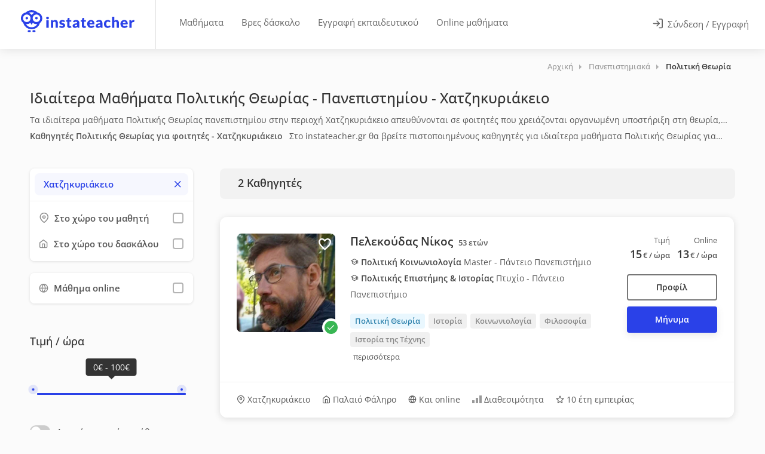

--- FILE ---
content_type: text/html; charset=UTF-8
request_url: https://www.instateacher.gr/idiaitera-mathimata/panepisthmiaka/politiki-theoria/attiki/chatzikyriakeio
body_size: 54887
content:
<!doctype html>
<html lang="el" class="">
<head>
    
    
		
                
        
        
		                                                    
            				<title>Ιδιαίτερα Μαθήματα Πολιτικής Θεωρίας για Φοιτητές Χατζηκυριάκειο | instateacher.gr</title>
            
            				<meta name="description" content="Ιδιαίτερα μαθήματα Πολιτικής Θεωρίας για φοιτητές στην περιοχή Χατζηκυριάκειο από πιστοποιημένους καθηγητές στο instateacher.gr">
            
		    
    <meta charset="utf-8">
<meta name="viewport" content="width=device-width, initial-scale=1, maximum-scale=1, user-scalable=no">
<link rel="icon" type="image/png" sizes="48x48" href="/assets/images/logo/favicon.png?1">
<link rel="apple-touch-icon" sizes="180x180" href="/assets/images/logo/apple-touch-icon.png?2">
<meta name="apple-mobile-web-app-title" content="instaTeacher">
<meta name="application-name" content="instaTeacher">
<meta name="msapplication-TileColor" content="#ffffff">
<meta name="theme-color" content="#ffffff">
<meta name="color-scheme" content="light">
<link rel="manifest" href="/manifest.json">

        <meta property="og:locale" content="el_GR">
    <meta property="og:title" content="Ιδιαίτερα Μαθήματα Πολιτικής Θεωρίας για φοιτητές - Χατζηκυριάκειο | instateacher.gr">
    <meta property="og:site_name" content="instateacher.gr">
    <meta property="og:description" content="Ιδιαίτερα μαθήματα Πολιτικής Θεωρίας για φοιτητές στην περιοχή Χατζηκυριάκειο με πιστοποιημένους καθηγητές στο instateacher.gr!">
    <meta property="og:image" content="https://www.instateacher.gr/assets/images/fb-share.png">

    <meta property="og:image:width" content="1200">
    <meta property="og:image:height" content="628">
    <meta property="og:url" content="https://www.instateacher.gr/idiaitera-mathimata/panepisthmiaka/politiki-theoria/attiki/chatzikyriakeio">
    <meta property="og:type" content="website">


<!-- Code snippet to speed up Google Fonts rendering: googlefonts.3perf.com -->
<!-- End of code snippet for Google Fonts -->

<link rel="preload" href="/assets/fonts/open-sans-v34-latin_greek-ext_greek-regular.woff2" as="font" type="font/woff2" crossorigin>
<link rel="preload" href="/assets/fonts/open-sans-v34-latin_greek-ext_greek-500.woff2" as="font" type="font/woff2" crossorigin>
<link rel="preload" href="/assets/fonts/open-sans-v34-latin_greek-ext_greek-600.woff2" as="font" type="font/woff2" crossorigin>

<style>
    @font-face {
        font-family: 'Open Sans';
        font-style: normal;
        font-weight: 400;
        font-display: fallback;
        src: local(''),
        url('/assets/fonts/open-sans-v34-latin_greek-ext_greek-regular.woff2') format('woff2'); /* Chrome 6+, Firefox 3.6+, IE 9+, Safari 5.1+ */
    }
    /* open-sans-500 - latin_greek-ext_greek */
    @font-face {
        font-family: 'Open Sans';
        font-style: normal;
        font-weight: 500;
        font-display: fallback;
        src: local(''),
        url('/assets/fonts/open-sans-v34-latin_greek-ext_greek-500.woff2') format('woff2'); /* Chrome 6+, Firefox 3.6+, IE 9+, Safari 5.1+ */
    }
    /* open-sans-600 - latin_greek-ext_greek */
    @font-face {
        font-family: 'Open Sans';
        font-style: normal;
        font-weight: 600;
        font-display: fallback;
        src: local(''),
        url('/assets/fonts/open-sans-v34-latin_greek-ext_greek-600.woff2') format('woff2'); /* Chrome 6+, Firefox 3.6+, IE 9+, Safari 5.1+ */
    }
    /* open-sans-700 - latin_greek-ext_greek */
    /*@font-face {
        font-family: 'Open Sans';
        font-style: normal;
        font-weight: 700;
        font-display: swap;
        src: local(''),
           url('/assets/fonts/open-sans-v34-latin_greek-ext_greek-700.woff2') format('woff2'),
           url('/assets/fonts/open-sans-v34-latin_greek-ext_greek-700.woff') format('woff');
    }*/
</style>

<link rel="preload" href="/assets/fonts/Feather-Icons.woff?7ncawf" as="font" type="font/woff" crossorigin>
<link rel="preload" href="/assets/fonts/Material-Icons.woff?e8u1sb" as="font" type="font/woff" crossorigin>



 <!-- Google Tag Manager -->
<!-- End Google Tag Manager -->

       
         <script>
             window.dataLayer = window.dataLayer || [];

                      </script>

         <link rel="preconnect" href="https://load.beloved.instateacher.gr" crossorigin>

         <script>
             (function(){
                 function loadGTM(){
                     (function(w,d,s,l,i){
                         w[l]=w[l]||[];
                         w[l].push({'gtm.start': Date.now(), event:'gtm.js'});
                         var f=d.getElementsByTagName(s)[0], j=d.createElement(s);
                         j.async = true;
                         j.src = "https://load.beloved.instateacher.gr/bw2jrwbfmll.js?" + i;
                         f.parentNode.insertBefore(j,f);
                     })(window, document, 'script', 'dataLayer', '1=aWQ9R1RNLU5IRjVKMlY%3D&page=2');
                 }

                 window.addEventListener('load', function(){
                     setTimeout(loadGTM, 4000);
                 }, { once: true });
             })();
         </script>

     


    
    		<link rel="canonical" href="https://www.instateacher.gr/idiaitera-mathimata/panepisthmiaka/politiki-theoria/attiki/chatzikyriakeio" />
    
	
		<link rel="preload" href="/dist/js/teachers.min.js?v=1.15.264" as="script">
    
	<link rel="preload" href="/dist/css/teachersmain.min.css?v=1.15.264" as="style">

    <style data-item="temp1">
    @charset "UTF-8";button,img{vertical-align:middle}button,input{overflow:visible}button,legend{color:inherit}button,input[type=submit]{width:auto}article,aside,dialog,figcaption,figure,footer,header,hgroup,label,legend,main,nav,section{display:block}body,button,select{text-transform:none}.ph-item,[class*=ph-col]{direction:ltr}@-ms-viewport{width:device-width}html{box-sizing:border-box;-ms-overflow-style:scrollbar;line-height:1.15;-webkit-text-size-adjust:100%;-ms-text-size-adjust:100%;-ms-overflow-style:scrollbar;-webkit-tap-highlight-color:transparent}html::-webkit-scrollbar{width:0}html::-webkit-scrollbar-track{background-color:transparent;border-radius:12px}html::-webkit-scrollbar-thumb{border-radius:12px;background-color:rgba(0,0,0,.1)}html::-webkit-scrollbar-thumb:hover{border-radius:12px;background-color:#c8c8c8}*,::after,::before{box-sizing:inherit;box-sizing:border-box}[class*=hint--]:before,[class*=hint--][data-hint]:after{visibility:hidden}.container{width:100%;padding-right:15px;padding-left:15px;margin-right:auto;margin-left:auto}@media (min-width:576px){.container{max-width:540px}}@media (min-width:768px){.container{max-width:720px}.col-md-3{-webkit-box-flex:0;-ms-flex:0 0 25%;flex:0 0 25%;max-width:25%}.col-md-12{-webkit-box-flex:0;-ms-flex:0 0 100%;flex:0 0 100%;max-width:100%}}@media (min-width:992px){.container{max-width:960px}.col-lg-2{-webkit-box-flex:0;-ms-flex:0 0 16.666667%;flex:0 0 16.666667%;max-width:16.666667%}.col-lg-4{-webkit-box-flex:0;-ms-flex:0 0 33.333333%;flex:0 0 33.333333%;max-width:33.333333%}.col-lg-8{-webkit-box-flex:0;-ms-flex:0 0 66.666667%;flex:0 0 66.666667%;max-width:66.666667%}}@media (min-width:1240px){.container{max-width:1210px}}@media (min-width:1367px){.container{max-width:1210px}}@media (max-width:1240px){.container{max-width:100%;padding-right:30px;padding-left:30px}}@media (max-width:991px){.container{max-width:768px}}@media screen and (max-width:577px){html{overflow-x:hidden}}.row{display:-webkit-box;display:-ms-flexbox;display:flex;-ms-flex-wrap:wrap;flex-wrap:wrap;margin-right:-15px;margin-left:-15px}#mnavigation,.iti__divider,.iti__selected-flag .iti__flag,.show-on-mobile,input[type=checkbox]{display:none}.col,.col-lg-2,.col-lg-4,.col-lg-8,.col-md-12,.col-md-3,.col-xl-12,.col-xl-2,.col-xl-3,.col-xl-4,.col-xl-9{position:relative;width:100%;min-height:1px;padding-right:15px;padding-left:15px}.col{-ms-flex-preferred-size:0;flex-basis:0;-webkit-box-flex:1;-ms-flex-positive:1;flex-grow:1;max-width:100%}@media (min-width:1200px){.col-xl-2{-webkit-box-flex:0;-ms-flex:0 0 16.666667%;flex:0 0 16.666667%;max-width:16.666667%}.col-xl-3{-webkit-box-flex:0;-ms-flex:0 0 25%;flex:0 0 25%;max-width:25%}.col-xl-4{-webkit-box-flex:0;-ms-flex:0 0 33.333333%;flex:0 0 33.333333%;max-width:33.333333%}.col-xl-9{-webkit-box-flex:0;-ms-flex:0 0 75%;flex:0 0 75%;max-width:75%}.col-xl-12{-webkit-box-flex:0;-ms-flex:0 0 100%;flex:0 0 100%;max-width:100%}}/*!
 * Bootstrap Reboot v4.0.0 (https://getbootstrap.com)
 * Copyright 2011-2018 The Bootstrap Authors
 * Copyright 2011-2018 Twitter, Inc.
 * Licensed under MIT (https://github.com/twbs/bootstrap/blob/master/LICENSE)
 * Forked from Normalize.css, licensed MIT (https://github.com/necolas/normalize.css/blob/master/LICENSE.md)
 */[tabindex="-1"]:focus{outline:0!important}p,ul{margin-top:0;margin-bottom:1rem}ul ul{margin-bottom:0}b,strong{font-weight:bolder}a{color:#2a41e8;text-decoration:none;background-color:transparent;-webkit-text-decoration-skip:objects}a:hover{color:#0056b3;text-decoration:underline}a:not([href]):not([tabindex]),a:not([href]):not([tabindex]):focus,a:not([href]):not([tabindex]):hover{color:inherit;text-decoration:none}a:not([href]):not([tabindex]):focus{outline:0}img{border-style:none}body.lock-position,html.lock-position,svg:not(:root){overflow:hidden}table{border-collapse:collapse}th{text-align:inherit}button{border-radius:0;border:none;padding:0;background:0 0;font:inherit;line-height:normal;cursor:pointer}.button.full-width,legend{width:100%;max-width:100%}button:focus{outline:dotted 1px;outline:-webkit-focus-ring-color auto 5px}button,input,optgroup,select,textarea{margin:0;font-family:inherit;font-size:inherit;line-height:inherit;-webkit-appearance:none}input{-webkit-transition:.1s ease-in-out;-moz-transition:.1s ease-in-out;-o-transition:.1s ease-in-out;-ms-transition:.1s ease-in-out;transition:.1s ease-in-out}select{cursor:pointer}[type=reset],[type=submit],button,html [type=button]{-webkit-appearance:button}[type=button]::-moz-focus-inner,[type=reset]::-moz-focus-inner,[type=submit]::-moz-focus-inner,button::-moz-focus-inner{padding:0;border-style:none}input[type=checkbox],input[type=radio]{box-sizing:border-box;padding:0}input[type=date],input[type=datetime-local],input[type=month],input[type=time]{-webkit-appearance:listbox}fieldset{min-width:0;padding:0;margin:0;border:0;border:none}legend{padding:0;line-height:inherit;white-space:normal}input,input[type=email],input[type=number],input[type=password],input[type=text],select,textarea{height:48px;line-height:48px;padding:0 20px;outline:0;font-size:15px;color:grey;margin:0 0 16px;max-width:100%;width:100%;box-sizing:border-box;display:block;background-color:#fff;font-weight:500;opacity:1;border-radius:4px;border:none;box-shadow:0 1px 4px 0 rgba(0,0,0,.12)}input:focus,input[type=email]:focus,input[type=number]:focus,input[type=password]:focus,input[type=text]:focus,textarea:focus{color:grey;transition:box-shadow .2s!important;opacity:1;border:none;box-shadow:0 1px 4px 0 rgba(0,0,0,.12)}input:-webkit-autofill,input:-webkit-autofill:focus{-webkit-box-shadow:0 0 0 30px #fff inset!important;-webkit-text-fill-color:#808080!important}input.with-border,input[type=email].with-border,input[type=number].with-border,input[type=password].with-border,input[type=text].with-border,select.with-border,textarea.with-border{border:1px solid #e0e0e0;box-shadow:0 1px 4px 0 rgba(0,0,0,.05)}input.with-border:focus,input[type=email].with-border:focus,input[type=number].with-border:focus,input[type=password].with-border:focus,input[type=text].with-border:focus,textarea.with-border:focus{border:1px solid #e0e0e0;box-shadow:0 1px 4px 0 rgba(0,0,0,.08)}input[type=radio]{width:15px;height:15px;cursor:pointer;box-shadow:none}::placeholder{color:grey;opacity:1}textarea{overflow:auto;resize:vertical;height:auto;line-height:27px;padding:20px;min-height:130px;transition:none!important;min-width:100%}label,legend{font-size:16px;font-weight:400;margin-bottom:8px}label span,legend span{font-weight:400;font-size:14px;color:#444}body,body p{font-size:16px;line-height:27px}.cky-consent-bar .cky-btn-customize::after,[hidden]{display:none!important}.clearfix:after,.clearfix:before,.container:after,.container:before,.dl-horizontal dd:after,.dl-horizontal dd:before,.row:after,.row:before{content:" ";display:flex}.clearfix:after,.container:after,.dl-horizontal dd:after,.row:after{clear:both}.loader_overlay{position:fixed;top:45%;left:calc(50% - 28px);z-index:9999}.lds-ripple{display:inline-block;position:relative}.lds-ripple div{position:absolute;border:4px solid #999;opacity:1;border-radius:50%;animation:1s cubic-bezier(0,.2,.8,1) infinite lds-ripple}.lds-ripple div:nth-child(2){animation-delay:-.5s}@keyframes lds-ripple{0%{top:28px;left:28px;width:0;height:0;opacity:1}100%{top:-1px;left:-1px;width:58px;height:58px;opacity:0}}body{margin:0;padding:0;text-align:left;color:#666;background-color:#fff;font-family:"Open Sans",sans-serif;-webkit-font-smoothing:antialiased;-moz-font-smoothing:antialiased;-o-font-smoothing:antialiased}body.gray{background-color:#fbfbfb}h1,h2,h3,h4,h5,h6{color:#333;font-weight:500;margin:0;padding:0}body,html{overflow-x:hidden!important;overflow-y:overlay}h1{font-size:32px}h2{font-size:26px}h3{font-size:22px}h4{font-size:16px}.lesson-data p,h5{font-size:14px}.cky-audit-table .cky-cookie-des-table p,h6{font-size:12px}h3.page-title{font-size:20px;line-height:32px}@media (max-width:768px){.container{max-width:660px;padding-right:15px;padding-left:15px}.hide-under-768px{display:none}}@media (max-width:480px){.hide-on-mobile,.hide-under-480px{display:none}}a.button,button.button,input[type=button],input[type=submit],span.button{background-color:#66676b;top:0;padding:10px 20px;line-height:24px;color:#fff;position:relative;font-size:16px;font-weight:500;display:inline-block;transition:.2s ease-in-out;cursor:pointer;overflow:hidden;border:none;border-radius:4px;box-shadow:0 4px 12px rgba(102,103,107,.15)}.button i[class^=icon-material],a.button i[class^=icon-material],button.button i[class^=icon-material],input[type=button] i[class^=icon-material],input[type=submit] i[class^=icon-material]{font-size:18px;height:0;width:18px;line-height:0;top:2px;position:relative;display:inline-block;margin-left:3px}.button i[class^=icon-feather],a.button i[class^=icon-feather],button.button i[class^=icon-feather],input[type=button] i[class^=icon-feather],input[type=submit] i[class^=icon-feather]{font-size:16px;height:0;width:16px;line-height:0;top:2px;position:relative;display:inline-block;margin-left:3px}a.button.dark,button.button.dark,input[type=button].dark,input[type=submit].dark{background-color:#333;color:#fff;box-shadow:0 4px 12px rgba(0,0,0,.1)}a.button.gray,button.button.gray,input[type=button].gray,input[type=submit].gray{background-color:#eaeaea;color:#666;box-shadow:none}a.button.gray:hover,button.button.gray:hover,input[type=button].gray:hover,input[type=submit].gray:hover{background-color:#e0e0e0}body .button i.icon-material-outline-arrow-right-alt{font-size:22px;top:4px}.button.full-width{text-align:center;display:block}.button.big{font-size:17px;padding:13px 22px}body .button.big i{font-size:22px;top:3px;position:relative}.content-left-offset{padding-left:30px}.content-right-offset{padding-right:30px}@media (max-width:992px){.hide-under-992px{display:none}.content-left-offset{padding-left:15px}.content-right-offset{padding-right:15px}}.margin-top-10{margin-top:10px!important}.margin-top-15{margin-top:15px!important}.margin-top-30{margin-top:30px!important}.margin-top-40{margin-top:40px!important}.margin-top-55{margin-top:55px!important}.margin-bottom-20{margin-bottom:20px!important}.margin-bottom-30{margin-bottom:30px!important}.margin-bottom-60{margin-bottom:60px!important}.padding-right-10{padding-right:10px!important}.padding-left-10{padding-left:10px!important}.cky-notice-des{overflow-y:hidden!important}.cky-accordion-header .cky-always-active,.cky-notice-des a{color:#1863dc!important}.cky-switch input[type=checkbox]{display:inline-block}.cky-preference::-webkit-scrollbar{width:5px}.iti.iti--container,.iti__country-list{width:100%!important}.cky-preference::-webkit-scrollbar-track{background-color:transparent;border-radius:12px}.cky-preference::-webkit-scrollbar-thumb{border-radius:12px;background-color:rgba(0,0,0,.1)}.cky-preference::-webkit-scrollbar-thumb:hover{border-radius:12px;background-color:#c8c8c8}.cky-consent-container.cky-classic-bottom.cky-consent-bar-expand{animation:.4s cky-classic-expand!important;box-shadow:0 -1px 10px 0 #acabab4d!important}.cky-btn{border-radius:4px!important}.cky-btn-customize{padding:8px 14px!important}@media (max-width:576px){.cky-notice-btn-wrapper{gap:10px}.cky-notice-btn-wrapper .cky-btn{margin-top:0!important}.cky-notice-des{margin-bottom:10px!important}.cky-preference{max-height:80vh!important;padding:0}.cky-btn-customize{margin-right:0!important}.cky-accordion:last-child{padding-bottom:10px!important}.cky-preference-body-wrapper{padding:60px 24px 130px!important}.cky-consent-container .cky-consent-bar{border-top-left-radius:8px!important;border-top-right-radius:8px!important}}.iti.iti--container{top:45px!important;left:0!important;position:absolute!important;z-index:7000;height:180px}.iti.iti--allow-dropdown{display:block}.iti--separate-dial-code .iti__selected-dial-code{text-align:left}.iti--allow-dropdown .iti__flag-container:hover .iti__selected-flag,.iti--separate-dial-code .iti__selected-flag{background-color:#fff!important}.iti--allow-dropdown .iti__flag-container,.iti--separate-dial-code .iti__flag-container{left:32px;width:62px;height:48px}.iti__selected-dial-code{color:#999}.iti__arrow{margin-left:4px;width:0;height:0;border-left:4px solid transparent;border-right:4px solid transparent;border-top:4px solid #aaa;transition:.35s}.iti__arrow--up{border-top:4px solid #aaa;transform:rotate(180deg);border-bottom:none}.iti__selected-flag:focus{outline:0;border:none}.iti__country-list{border:none;box-shadow:none}.bidding-field .iti__country-list{border:none;border-bottom-right-radius:4px;border-bottom-left-radius:4px;box-shadow:0 2px 3px 0 rgba(0,0,0,.12)}.iti__country-list::-webkit-scrollbar{width:5px;height:5px}.iti__country-list::-webkit-scrollbar-track{background-color:rgba(0,0,0,0);border-radius:12px}.iti__country-list::-webkit-scrollbar-thumb{border-radius:12px;background-color:#d8d8d8}.iti__country-list::-webkit-scrollbar-thumb:hover{border-radius:12px;background-color:#c8c8c8}.iti-mobile .iti__country{padding:5px 10px;line-height:1.5em;font-size:15px}.header-box h2.header-text{font-size:14px;font-weight:600;margin-top:15px;margin-bottom:10px;line-height:1.5;color:#555;margin-right:7px!important}.tags-container a{font-size:13.5px;padding:4px 12px;cursor:pointer;border-radius:4px;background-color:#eee;color:#777;display:inline-block;font-weight:600;margin:0;line-height:24px}.lesson-data.llp .header-box,.ph-row div{margin-top:0!important}#titlebar_teachers .lesson-data{flex:1;min-height:40px;padding-top:4px;color:#555;font-size:14px}.lesson-data>p:first-of-type{margin-bottom:0;margin-top:5px;font-size:14px}.lesson-data>p:nth-of-type(2){margin-top:15px}.lesson-data.llp>p:nth-of-type(2){margin-bottom:0;margin-top:0;font-size:14px}.lesson-data.llp .header-box,.lesson-data.llp>p:first-of-type,.lesson-data.llp>p:nth-of-type(2){overflow:hidden;display:-webkit-box!important;-webkit-line-clamp:1;-webkit-box-orient:vertical;cursor:pointer}.lesson-data .header-box.has_area{margin-top:5px!important}.lesson-data.llp .header-box.has_area{margin-top:5px!important;-webkit-line-clamp:2}.header-box p{display:inline}.header-box>h2.header-text:first-of-type{margin:0 7px 0 0!important;display:inline!important}.margin-top-25{margin-top:25px!important}.slideout-open .appointment-widget.slideout-menu-right-top{transform:translateX(calc(100vw - 600px))!important}.appointment-widget{background-color:transparent!important;padding:30px!important;box-shadow:none!important}.appointment-widget .appointment-content{height:auto;min-height:650px;background-color:#fff;border-radius:25px;padding:10px!important;overflow-y:auto;max-height:740px;box-shadow:0 2px 12px rgba(0,0,0,.12)}.appointment-content .sidebar-widget{margin-bottom:0!important}.appointment-widget .close_appointment{top:45px!important;right:45px!important}.appointment-widget .ph-item-container{padding:0!important;position:relative;width:100%;height:auto;min-height:550px;background-color:#fff;z-index:100;top:60px}.ph-item{background-color:#fff;border:1px solid #e6e6e6;border-radius:2px;display:flex;flex-wrap:wrap;margin-bottom:30px;overflow:hidden;padding:30px 15px 15px;position:relative}.ph-avatar,.ph-picture,.ph-row div{background-color:#ced4da}.ph-item,.ph-item *,.ph-item :after,.ph-item :before{box-sizing:border-box}.ph-item:before{-webkit-animation:.8s linear infinite phAnimation;animation:.8s linear infinite phAnimation;background:linear-gradient(90deg,hsla(0,0%,100%,0) 46%,hsla(0,0%,100%,.35) 50%,hsla(0,0%,100%,0) 54%) 50% 50%;bottom:0;content:" ";left:50%;margin-left:-250%;pointer-events:none;position:absolute;right:0;top:0;width:500%;z-index:1}.ph-item>*{display:flex;flex:1 1 auto;flex-flow:column;margin-bottom:15px;padding-left:15px;padding-right:15px}.ph-row{display:flex;flex-wrap:wrap;margin-top:-7.5px}.ph-row .big,.ph-row.big div{height:20px}.ph-row .empty{background-color:hsla(0,0%,100%,0)}.ph-col-2{flex:0 0 16.6666666667%}.ph-col-4{flex:0 0 33.3333333333%}.ph-col-3{flex:0 0 25%}.ph-col-6{flex:0 0 50%}.ph-col-8{flex:0 0 66.6666666667%}.ph-col-10{flex:0 0 83.3333333333%}.ph-col-12{flex:0 0 100%}[class*=ph-col]>*+.ph-row{margin-top:0}[class*=ph-col]>*+*{margin-top:7.5px}.ph-avatar{border-radius:50%;min-width:60px;overflow:hidden;position:relative;width:100%}.ph-avatar:before{content:" ";display:block;padding-top:100%}.ph-picture{height:120px;width:100%}@-webkit-keyframes phAnimation{0%{transform:translate3d(-30%,0,0)}to{transform:translate3d(30%,0,0)}}@keyframes phAnimation{0%{transform:translate3d(-30%,0,0)}to{transform:translate3d(30%,0,0)}}.ph-item{border:none}.ph-row div{height:10px;border-radius:8px;opacity:.4}#teachers-list-layout .vteacher{display:block;top:0;padding:10px 20px;line-height:19px;color:#333;border:2px solid #777;position:relative;cursor:pointer;overflow:hidden;border-radius:4px;background-color:#fff;font-size:14px;outline:0!important;font-weight:600;text-align:center;min-width:90%;max-width:100%;width:auto!important;float:right;box-shadow:none;height:44px}#teachers-list-layout .vteacher i{display:none;color:#333;font-size:22px}.send-a-message{margin-top:10px;min-width:90%!important}@media (max-width:1200px){.btns_container{display:flex;gap:15px;align-items:center;justify-content:center;width:100%}#teachers-list-layout .vteacher{width:44px!important;height:44px!important;display:flex;align-items:center;justify-content:center;background:0 0;border:2px solid #777;border-radius:4px;flex-shrink:0;min-width:auto!important;max-width:auto!important}#teachers-list-layout .vteacher i{display:block}#teachers-list-layout .vteacher .text{display:none}#teachers-list-layout .send-a-message{float:none!important;width:100%!important;min-width:auto!important;margin-top:0!important}}#mnavigation{background-color:#333;overflow:hidden}#wrapper_inner{opacity:0;position:relative;-webkit-transition:opacity .2s ease-in;-moz-transition:opacity .2s ease-in;-o-transition:opacity .2s ease-in}#wrapper_inner.visible{opacity:1!important}
</style>    <style>
    #header .right-side,body.is_app #header .right-side{background-color:#fff;right:0;width:auto;position:absolute}#header .g_back_btn,#header .left-side,#header .right-side,#logo,#navigation,.header-widget{display:inline-block}.hamburger,.header-widget .log-in-button,.mmenu-trigger{cursor:pointer;background-color:transparent}#logo{border-right:1px solid #e0e0e0;height:100%;vertical-align:top;padding-right:35px;margin-right:20px}body.is_app #logo{border-right:none}body.student #logo,body.teacher #logo{padding-right:55px}#logo img{height:37px;width:auto;top:21%;position:relative;max-height:37px}#header{position:relative;z-index:999;padding:0;box-shadow:0 0 18px 0 rgba(0,0,0,.12);font-size:15px;height:82px;background-color:#fff}body.is_app #header{height:76px}#header .container{position:relative;height:100%;max-width:100%;margin:0;padding:0 0 0 35px}#header .left-side{float:left;width:100%;position:relative;flex:1;height:100%}#header .right-side{float:right;text-align:right;flex:1;top:0;height:100%}body.is_app #header .right-side{text-align:left;top:0}#header .g_back_btn{position:relative;top:17px!important;left:-5px;margin-right:10px}#header .g_back_btn a,#header .g_back_btn a:hover,#navigation .navigation-item a.current,#navigation .navigation-item:hover a{color:#66676b}#header .g_back_btn a i{font-size:28px;vertical-align:middle}.header-widget{height:100%;text-align:left;float:left}.header-widget.first{padding-left:18px;padding-right:18px}.header-widget.last{padding-right:30px;padding-left:30px;float:right;border-right:none;margin-right:0}.header-widget.logbtn{padding:0 30px}.header-widget .log-in-button{padding:10px 0;position:relative;top:50%;transform:translateY(-50%);transition:.3s;color:#666;display:none;margin:0 -3px}.header-widget .log-in-button .header-log-btn{margin-left:4px;position:relative;top:-1px}.header-widget .log-in-button i{font-size:18px;line-height:0;position:relative;top:2px;margin-right:4px;margin-left:-1px;color:#777;transition:.3s}.header-widget .log-in-button:hover,.header-widget .log-in-button:hover span{color:#2a41e8}.header-widget .log-in-button:hover svg{stroke:#2a41e8}@media (max-width:768px){.header-widget .log-in-button span{display:none}.header-widget .log-in-button i{font-size:20px;top:3px}.header-widget .log-in-button i,.header-widget .log-in-button i:hover{color:#555}.header-widget .log-in-button{background-color:transparent;border-radius:4px;height:46px;width:46px;text-align:center}}#navigation{position:relative;margin-top:22px}#navigation ul#responsive{list-style:none;position:relative;float:left;margin:0;padding:0}#navigation .navigation-item{position:relative;float:left;padding:0;transition:.25s;margin:0 5px;border-radius:4px}#navigation .navigation-item a{display:block;text-decoration:none;line-height:23px;border-right:4px;color:#666;font-size:15px;cursor:pointer;padding:4px 10px!important}#navigation .navigation-item a.current:after{color:#66676b;background:rgba(102,103,107,.13);opacity:.8}#header .whidden,.lessons-nav,.mmenu-trigger{display:none}#navigation .navigation-item a:after{content:'';display:none}.mobile-styles .mm-listview{margin:0 -20px!important}.mobile-styles .mm-listview .mega-menu-headline{color:#fff;padding:15px 20px!important;background:#222!important}.mobile-styles .mm-listview li a i{padding-right:5px}.mobile-styles.mm-panel:before{height:10px!important}#header-container{position:absolute;top:0;width:100%;z-index:9997}#wrapper{padding-top:82px}body.is_app #wrapper{padding-top:76px}.mmenu-trigger{height:46px;width:46px;position:relative;margin:0;border-radius:4px}.hamburger{padding:0;top:16px;left:12px;transform:scale(.67);-moz-transform:scale(.7) translateY(-1px);position:relative;display:inline-block;transition-property:opacity,filter;transition-duration:.15s;transition-timing-function:linear;font:inherit;color:inherit;text-transform:none;border:0;margin:0;overflow:visible}.hamburger-box{position:relative}.hamburger-inner{display:block;top:50%;margin-top:-2px}.hamburger-inner,.hamburger-inner::after,.hamburger-inner::before{width:33px;height:4px;background-color:#555;border-radius:4px;position:absolute;transition-property:transform;transition-duration:.15s;transition-timing-function:ease}.hamburger-inner::after,.hamburger-inner::before{content:"";display:block}.hamburger-inner::before{top:-10px}.hamburger-inner::after{bottom:-10px}.hamburger--collapse .hamburger-inner{top:auto;bottom:0;transition-duration:.13s;transition-delay:0.13s;transition-timing-function:cubic-bezier(0.55,0.055,0.675,0.19)}.hamburger--collapse .hamburger-inner::after{top:-20px;transition:top .2s cubic-bezier(.33333, .66667, .66667, 1) .2s,opacity .1s linear}.hamburger--collapse .hamburger-inner::before{transition:top .12s cubic-bezier(.33333, .66667, .66667, 1) .2s,transform .13s cubic-bezier(.55, .055, .675, .19)}.hamburger--collapse.is-active .hamburger-inner{transform:translate3d(0,-10px,0) rotate(-45deg);transition-delay:0.22s;transition-timing-function:cubic-bezier(0.215,0.61,0.355,1)}.hamburger--collapse.is-active .hamburger-inner::after{top:0;opacity:0;transition:top .2s cubic-bezier(.33333, 0, .66667, .33333),opacity .1s linear .22s}.hamburger--collapse.is-active .hamburger-inner::before{top:0;transform:rotate(-90deg);transition:top .1s cubic-bezier(.33333, 0, .66667, .33333) .16s,transform .13s cubic-bezier(.215, .61, .355, 1) .25s}body.is_app .mmenu-trigger{margin:0 10px;top:15px;float:right;display:inline-block!important}@media (max-width:500px){ #header.logged-in .show-on-mobile{display:inline-block}#header.logged-in .show-on-desktop{display:none}}@media (max-width:420px){body.is_app #header.logged-out .show-on-mobile{display:inline-block}body.is_app #header.logged-out .show-on-desktop{display:none}}@media (max-width:359px){body:not(.is_app) #header.logged-out .show-on-mobile{display:inline-block}body:not(.is_app) #header.logged-out .show-on-desktop{display:none}}@media (max-width:1099px){ #wrapper{padding-top:0!important}#wrapper.register_now{padding-top:65px!important}#header-container{position:relative}#header-container.cloned,#responsive{display:none}#logo{border:none}#logo img{max-width:100%}#header{height:76px}#header .container{padding:0 20px}#header .right-side{position:absolute;width:auto;background-color:#fff;text-align:left;right:0;top:0}.mmenu-trigger{margin:0 10px;top:15px;float:right;display:inline-block!important}#header .header-widget.last{margin-right:-1px;float:left;padding:0 25px}#header .header-widget.logbtn{padding:0 15px}body.teacher .mmenu-trigger{display:none!important}}#logo img.show-on-desktop{width:190px}#header-container.absolute{position:absolute!important}#header .mmenu-init{display:none!important}body.mobile [class*=hint--]:after,body.mobile [class*=hint--]:before{visibility:hidden}
</style>    
	<script id="loadcss"></script>

    <style>
    .slideout-open #wrapper.nomove{transform:none!important}#wrapper.has_slideout::before{content:'';display:block;background-color:rgba(0,0,0,0);transition:background-color .5s ease-in-out}#wrapper.panel-open::before{position:absolute;top:0;bottom:0;width:100%;height:100%;background-color:rgba(0,0,0,.3);z-index:99999}.slideout-menu{position:fixed;top:0;bottom:0;max-width:440px;width:100%;height:100dvh;overflow-y:scroll;overflow-x:hidden;-webkit-overflow-scrolling:touch;z-index:0;display:none}.slideout-menu::-webkit-scrollbar{width:0}.slideout-menu::-webkit-scrollbar-thumb{border-radius:12px;background-color:rgba(0,0,0,.1)}.slideout-menu::-webkit-scrollbar-track{background-color:transparent;border-radius:12px}.slideout-menu-left{left:0}.slideout-menu-right{right:0}.slideout-panel{position:relative;z-index:1;min-height:100vh}.slideout-open,.slideout-open .slideout-panel,.slideout-open body{overflow:hidden!important}html.slideout-open,html.slideout-open body{touch-action:none}.slideout-open .slideout-menu{display:block!important}.slideout-open #wrapper{box-shadow:0 2px 12px rgb(0 0 0 / 10%)}.slideout-open #mFilters.slideout-menu-left-top{transform:translateX(0)}.no-scroll{position:absolute;overflow:hidden;width:100%;height:100%}
</style>
    <script>
    function onloadCSS(e,n){var t;function o(){!t&&n&&(t=!0,n.call(e))}e.addEventListener&&e.addEventListener("load",o),e.attachEvent&&e.attachEvent("onload",o),"isApplicationInstalled"in navigator&&"onloadcssdefined"in e&&e.onloadcssdefined(o)}!function(e){"use strict";var n=function(n,t,o,i){var a,d=e.document,r=d.createElement("link");if(t)a=t;else{var l=(d.body||d.getElementsByTagName("head")[0]).childNodes;a=l[l.length-1]}var s=d.styleSheets;if(i)for(var f in i)i.hasOwnProperty(f)&&r.setAttribute(f,i[f]);r.rel="stylesheet",r.href=n,r.media="only x",function e(n){if(d.body)return n();setTimeout(function(){e(n)})}(function(){a.parentNode.insertBefore(r,t?a:a.nextSibling)});var c=function(e){for(var n=r.href,t=s.length;t--;)if(s[t].href===n)return e();setTimeout(function(){c(e)})};function u(){r.addEventListener&&r.removeEventListener("load",u),r.media=o||"all"}return r.addEventListener&&r.addEventListener("load",u),r.onloadcssdefined=c,c(u),r};"undefined"!=typeof exports?exports.loadCSS=n:e.loadCSS=n}("undefined"!=typeof global?global:this);

    </script>	<script>
        var swdt = screen.width;
        if(swdt<=420){
            var felements = document.getElementsByClassName("teacher-list-footer mobile-hide");
            while(felements.length > 0){
                felements[0].parentNode.removeChild(felements[0]);
            }
        }
        var stylesheet = loadCSS( "/dist/css/teachersmain.min.css?v=1.15.264",document.getElementById("loadcss"));
	</script>
		<script defer src="/dist/js/teachers.min.js?v=1.15.264"></script>
    
        
        
                                    
    		<script type="application/ld+json">
		{
		  "@context": "https://schema.org",
		  "@graph": [
				  {
					  "@type": ["EducationalOrganization", "Organization"],
					  "@id": "https://www.instateacher.gr/#organization",
					  "name": "instateacher",
					  "description": "Το instateacher.gr είναι η μεγαλύτερη πλατφόρμα για ιδιαίτερα μαθήματα στην Ελλάδα, με 9000+ πιστοποιημένους καθηγητές σε περισσότερα από 400 μαθήματα. Συνδέει μαθητές με έμπειρους εκπαιδευτικούς σε όλα τα επίπεδα εκπαίδευσης, online και δια ζώσης, προσφέροντας αξιόπιστη διδασκαλία, αξιολογήσεις μαθητών και στοχευμένα φίλτρα αναζήτησης.",
					  "legalName": "NATIVE APPS PC",
					  "email": "support@instateacher.gr",
					  "url": "https://www.instateacher.gr/",
					  "logo": "https://www.instateacher.gr/assets/images/logo/instateacher-hor-blue.svg",
					  "areaServed": {
						"@type": "Country",
						"name": "GR"
					  },
					  "address": {
						"@type": "PostalAddress",
						"streetAddress": "Λεωφόρος Πεντέλης 95Γ",
						"addressLocality": "Χαλάνδρι",
						"addressCountry": "GR",
						"addressRegion": "Αττική",
						"postalCode": "15234"
					  },
					  "vatID": "EL800995861",
					  "sameAs": [
						"https://www.facebook.com/instateacher.gr",
						"https://www.instagram.com/instateacher.gr/",
						"https://www.youtube.com/channel/UCMBmnePeuLHjnZDC1OBGCyg",
						"https://g.page/r/CTkhymZcKkv5EBA"
					  ],
					  "contactPoint": [{
						"@type": "ContactPoint",
						"telephone": "+30 210 7546010",
						"contactType": "customer service",
						"email": "support@instateacher.gr",
						"areaServed": "GR",
						"availableLanguage": ["Greek", "English"]
					  }],
					  "brand": {
						"@type": "Brand",
						"name": "instateacher",
						"logo": "https://www.instateacher.gr/assets/images/logo/instateacher-hor-blue.svg"
					  }
				},
				{
				  "@type": "WebSite",
				  "@id": "https://www.instateacher.gr/#website",
				  "name": "instateacher",
				  "description": "Βρείτε στο instateacher.gr πιστοποιημένους καθηγητές για ιδιαίτερα μαθήματα, online και δια ζώσης. Εξερευνήστε περισσότερα από 400 μαθήματα για όλες τις ηλικίες και επίπεδα εκπαίδευσης — από σχολικά και πανεπιστημιακά, έως ξένες γλώσσες, μουσική, πληροφορική και άλλα.",
				  "url": "https://www.instateacher.gr/"
				},
				{
					  "@type": "Course",
					  "name": "Ιδιαίτερα Μαθήματα Πολιτικής Θεωρίας Πανεπιστημίου - Χατζηκυριάκειο",
					  						  						  	"description": "Ιδιαίτερα μαθήματα Πολιτικής Θεωρίας για φοιτητές στην περιοχή Χατζηκυριάκειο από πιστοποιημένους καθηγητές στο instateacher.gr",
						  			          					  "url": "https://www.instateacher.gr/idiaitera-mathimata/panepisthmiaka/politiki-theoria/attiki/chatzikyriakeio",
					  "@id": "https://www.instateacher.gr/idiaitera-mathimata/panepisthmiaka/politiki-theoria/attiki/chatzikyriakeio#course",
					  					  "provider": {
						 "@type": "EducationalOrganization",
						 "@id": "https://www.instateacher.gr/#organization"
					  },
					  "inLanguage": "el",
					  						  "educationalLevel": [
						  	"Beginner",
							"Intermediate",
							"Advanced",
							"All Levels"
						  ],
					  					  					  "audience": {
						  "@type": "EducationalAudience",
						  "educationalRole": "student"
					  },
					  "hasCourseInstance": {
						"@type": "CourseInstance",
						"name": "Ιδιαίτερα Μαθήματα Πολιτικής Θεωρίας - Χατζηκυριάκειο",
												  "location": {
							  "@type": "Place",
							  "name": "Χατζηκυριάκειο"
						  },
					    					    							"courseMode": [
							  "onsite"
							],
												"courseSchedule": {
						  "@type": "Schedule",
						  "repeatFrequency": "Weekly",
						  "repeatCount": 52,
						  "byDay": [
							  "Monday",
							  "Tuesday",
							  "Wednesday",
							  "Thursday",
							  "Friday",
							  "Saturday",
							  "Sunday"
						  ],
						  "startDate": "2026-01-01",
						  "endDate": "2026-12-31",
						  "startTime": "09:00",
						  "endTime": "21:00"
						}
					  },
					  					  "about": {
						"@type": "DefinedTerm",
						"name": "Πολιτική Θεωρία"
					  },
					  "mainEntityOfPage": {
						  "@type": "WebPage",
						  "@id": "https://www.instateacher.gr/idiaitera-mathimata/panepisthmiaka/politiki-theoria/attiki/chatzikyriakeio",
						  "url": "https://www.instateacher.gr/idiaitera-mathimata/panepisthmiaka/politiki-theoria/attiki/chatzikyriakeio"
					  }
				},
				{
				  "@type": "Product",
				  "@id": "https://www.instateacher.gr/idiaitera-mathimata/panepisthmiaka/politiki-theoria/attiki/chatzikyriakeio#product",
				  "name": "Ιδιαίτερα Μαθήματα Πολιτικής Θεωρίας - Χατζηκυριάκειο",
				  "description": "Η υπηρεσία Ιδιαίτερα Μαθήματα Πολιτικής Θεωρίας - Χατζηκυριάκειο του instateacher.gr παρέχεται από 2 καθηγητές και συγκεντρώνει 5 αξιολογήσεις μαθητών.",
				  "image": "https://www.instateacher.gr/assets/images/logo/instateacher-hor-blue.svg",
				  					  "aggregateRating": {
						"@type": "AggregateRating",
						"ratingValue": 4.8,
						"bestRating": 5,
						"worstRating": 1,
						"reviewCount": 5,
						"ratingCount": 5
					  },
				  				  					  "offers": {
						"@type": "AggregateOffer",
						"category": "Tutoring",
						"lowPrice": 13.00,
												"priceCurrency": "EUR",
						"offerCount": 2,
						"availability": "https://schema.org/InStock"
					  },
				  				  "brand": {
					"@id": "https://www.instateacher.gr/#organization"
				  }
				},
				{
					"@type": "ItemList",
					"name": "Καθηγητές για ιδιαίτερα μαθήματα Πολιτικής Θεωρίας στο instateacher.gr",
					"itemListElement": [
											{
							"@type": "ListItem",
							"position": 1,
							"item": {
								"@type": "Person",
								"@id": "https://www.instateacher.gr/teacher/5eccaeeb36cca/Pelekoudas-Nikos#person",
								"name": "Πελεκούδας Νίκος",
								"jobTitle": "Καθηγητής Πολιτικής Θεωρίας στο instateacher.gr",
								"makesOffer": {
									"@type": "Offer",
									"itemOffered": {
									  "@type": "Service",
									  "name": "Ιδιαίτερα μαθήματα Πολιτικής Θεωρίας"
									}
								},
																	"image": {
										"@type": "ImageObject",
										"url": "https://www.instateacher.gr/images/teachers/600/03bce2c88aba25b66554b4567ecb6823.webp",
										"contentUrl": "https://www.instateacher.gr/images/teachers/600/03bce2c88aba25b66554b4567ecb6823.webp"
									},
																"url": "https://www.instateacher.gr/teacher/5eccaeeb36cca/Pelekoudas-Nikos"
							}
						},											{
							"@type": "ListItem",
							"position": 2,
							"item": {
								"@type": "Person",
								"@id": "https://www.instateacher.gr/teacher/6011d890dbdd2/Gerasimos-Antonopoulos#person",
								"name": "Αντωνόπουλος Γεράσιμος",
								"jobTitle": "Καθηγητής Πολιτικής Θεωρίας στο instateacher.gr",
								"makesOffer": {
									"@type": "Offer",
									"itemOffered": {
									  "@type": "Service",
									  "name": "Ιδιαίτερα μαθήματα Πολιτικής Θεωρίας"
									}
								},
																	"image": {
										"@type": "ImageObject",
										"url": "https://www.instateacher.gr/images/teachers/600/dc30ba86415510f5d8f5e50cc2362611.webp",
										"contentUrl": "https://www.instateacher.gr/images/teachers/600/dc30ba86415510f5d8f5e50cc2362611.webp"
									},
																"url": "https://www.instateacher.gr/teacher/6011d890dbdd2/Gerasimos-Antonopoulos"
							}
						}										]
				},
								{
					  "@type": "BreadcrumbList",
					  "itemListElement": [
						{
							"@type": "ListItem",
							"position": 1,
							"name": "Αρχική",
        					"item": "https://www.instateacher.gr"
						},
						{
							"@type": "ListItem",
							"position": 2,
							"name": "Πανεπιστημιακά",
        					"item": "https://www.instateacher.gr/idiaitera-mathimata/panepisthmiaka"
						},
						{
							"@type": "ListItem",
							"position": 3,
							"name": "Ιδιαίτερα μαθήματα Πολιτικής Θεωρίας",
        					"item": "https://www.instateacher.gr/idiaitera-mathimata/panepisthmiaka/politiki-theoria"
						},
						{
							"@type": "ListItem",
							"position": 4,
							"name": "Νομός Αττικής",
        					"item": "https://www.instateacher.gr/idiaitera-mathimata/panepisthmiaka/politiki-theoria/attiki"
						},
						{
							"@type": "ListItem",
							"position": 5,
							"name": "Χατζηκυριάκειο",
        					"item": "https://www.instateacher.gr/idiaitera-mathimata/panepisthmiaka/politiki-theoria/attiki/chatzikyriakeio"
						}					  ]
				}
			]
		}
		</script>
	

	<style>
		html, body {
			overscroll-behavior-x: none;
		}
		#mFilters .filters-wrapper{
			touch-action: pan-y !important;
			overscroll-behavior-x: none;
		}
	</style>
</head>

<body class="gray teachers-page  logged-out area-found   " data-version="1.15.264">
<!-- Wrapper -->
<div id="wrapper" class="has_slideout" style="opacity: 1;position: relative;left:0px;width:100%;background-color: #fbfbfb;">

	<!-- Header Container
    ================================================== -->
    <header id="header-container" class="fullwidth transparent" >

        <!-- Header -->
    <div id="header" class="logged-out">
        <div class="container">

            <!-- Left Side Content -->
            <div class="left-side">

                <!-- Logo -->
                
                
                <div id="logo">
                    <a href="/" aria-label="instateacher">
                                                    <img class="show-on-desktop" src="data:image/svg+xml,%0A%3Csvg xmlns='http://www.w3.org/2000/svg' viewBox='0 0 1216.59 236.38'%3E%3Cdefs%3E%3Cstyle%3E.cls-1%7Bfill:%232a41e8%7D%3C/style%3E%3C/defs%3E%3Cg id='Layer_2' data-name='Layer 2'%3E%3Cg id='Layer_1-2' data-name='Layer 1'%3E%3Cpath class='cls-1' d='M95.22 214.38H83.37a11 11 0 000 22h11.85a11 11 0 100-22zM145.63 214.38h-11.85a11 11 0 100 22h11.85a11 11 0 000-22z'/%3E%3Cpath class='cls-1' d='M229 86.68a62.84 62.84 0 00-50.94-61.62 93.12 93.12 0 00-127.06 0 62.7 62.7 0 00-26.43 111.36 93.19 93.19 0 00179.86 0A62.69 62.69 0 00229 86.68zm-85.44-58.49a63.08 63.08 0 00-29.06 23.05 63.05 63.05 0 00-29.07-23 71.33 71.33 0 0158.13 0zM62.75 45.93A40.75 40.75 0 1122 86.68a40.8 40.8 0 0140.75-40.75zM114.5 183.2a71.69 71.69 0 01-60.91-34.45 62.46 62.46 0 0048.35-13.12l12.56 21.68 12.56-21.68a62.46 62.46 0 0048.35 13.12 71.7 71.7 0 01-60.91 34.45zm51.75-55.77A40.75 40.75 0 11207 86.68a40.8 40.8 0 01-40.75 40.75z'/%3E%3Cpath class='cls-1' d='M62.75 99.3A13.8 13.8 0 1049 85.51 13.79 13.79 0 0062.75 99.3zM166.25 71.71a13.8 13.8 0 1013.8 13.8 13.8 13.8 0 00-13.8-13.8zM300.05 83.8a13 13 0 01-1.19 5.51 14.45 14.45 0 01-3.25 4.52 16 16 0 01-4.8 3.1 14.83 14.83 0 01-5.81 1.15 13.76 13.76 0 01-5.63-1.15 15.78 15.78 0 01-4.64-3.1 14.06 14.06 0 01-3.17-4.52 13.27 13.27 0 01-1.15-5.51 13.8 13.8 0 011.15-5.63 14.5 14.5 0 013.17-4.6 14.84 14.84 0 014.64-3.09 14.25 14.25 0 015.63-1.11 15.35 15.35 0 015.83 1.11 15.1 15.1 0 014.8 3.09 14.9 14.9 0 013.25 4.6 13.5 13.5 0 011.17 5.63zm-2.86 22.53v82.25h-24.58v-82.25zM321 188.58v-82.25h15.23a6.75 6.75 0 013.84 1 5.51 5.51 0 012.18 3.09l1.43 4.76a59 59 0 014.92-4.12 29.1 29.1 0 015.43-3.22 32.23 32.23 0 016.27-2.06 33.69 33.69 0 017.33-.75 28.78 28.78 0 0111.94 2.34 24.89 24.89 0 018.77 6.5 28.28 28.28 0 015.39 9.92 41.25 41.25 0 011.82 12.49v52.27H371v-52.24q0-6-2.78-9.4c-1.85-2.25-4.58-3.37-8.17-3.37a17.09 17.09 0 00-7.61 1.74 30.11 30.11 0 00-6.83 4.68v58.62zM467.24 124.33a6.26 6.26 0 01-2 2.14 5.27 5.27 0 01-2.74.64 8.62 8.62 0 01-3.49-.76l-3.77-1.62a39.72 39.72 0 00-4.56-1.63 20.43 20.43 0 00-5.79-.75q-4.68 0-7.17 1.78a5.75 5.75 0 00-2.5 5 5 5 0 001.62 3.81 15 15 0 004.33 2.65 56.7 56.7 0 006.1 2.18c2.28.69 4.6 1.46 7 2.31a60.16 60.16 0 017 3 26.29 26.29 0 016.11 4.2 18.72 18.72 0 014.32 6.07 20.48 20.48 0 011.63 8.57 28.18 28.18 0 01-2.22 11.26 23.8 23.8 0 01-6.63 8.88 31.08 31.08 0 01-10.86 5.79 48.8 48.8 0 01-14.87 2.06 45.09 45.09 0 01-8.41-.79 58.44 58.44 0 01-8.13-2.14 44.5 44.5 0 01-7.26-3.21 31.39 31.39 0 01-5.71-4l5.71-9a8.27 8.27 0 012.46-2.5 6.82 6.82 0 013.73-.91 7.82 7.82 0 013.85.95l3.68 2.06a30.73 30.73 0 004.64 2.07 20.31 20.31 0 006.71 1 16.83 16.83 0 004.83-.6 8.56 8.56 0 003.18-1.62 6.59 6.59 0 001.74-2.3 6.5 6.5 0 00.56-2.62 5.36 5.36 0 00-1.67-4 14.67 14.67 0 00-4.36-2.73 52.62 52.62 0 00-6.15-2.14c-2.3-.66-4.64-1.42-7-2.26a57 57 0 01-7-3.06 23.85 23.85 0 01-6.14-4.52 21 21 0 01-4.37-6.7 26.93 26.93 0 01.36-19.55 23.08 23.08 0 016.07-8.29 29.79 29.79 0 0110.15-5.67 43.93 43.93 0 0114.28-2.1 45.7 45.7 0 018.6.79 44.41 44.41 0 017.82 2.22 37.74 37.74 0 016.66 3.37 31.71 31.71 0 015.31 4.25zM519.59 189.84a28.87 28.87 0 01-10.35-1.7 20 20 0 01-12.18-12.41 29.28 29.28 0 01-1.59-9.92V123.3h-7a4.44 4.44 0 01-4.61-4.84v-9.6l13.14-2.53 4.84-20.07q.94-3.81 5.39-3.81h12.85v24h20v16.85h-20v40.85a7.68 7.68 0 001.39 4.72 4.69 4.69 0 004 1.86 7.74 7.74 0 002.26-.28 8.66 8.66 0 001.58-.63c.45-.24.87-.45 1.27-.64a3.35 3.35 0 011.39-.27 2.87 2.87 0 011.78.51 6.4 6.4 0 011.39 1.63l7.46 11.66a34 34 0 01-10.71 5.35 42.54 42.54 0 01-12.3 1.78zM614.92 188.58a11.4 11.4 0 01-5.27-1 7.27 7.27 0 01-3-4l-1.74-4.52c-2.07 1.74-4 3.28-5.95 4.6a38.81 38.81 0 01-5.91 3.37 29.53 29.53 0 01-6.5 2.06 40.08 40.08 0 01-7.66.67 33.53 33.53 0 01-10.23-1.47 21.24 21.24 0 01-7.81-4.33 19.07 19.07 0 01-5-7.13 25.77 25.77 0 01-1.74-9.82 20.63 20.63 0 012.22-9 22.12 22.12 0 017.69-8.4 48.7 48.7 0 0114.75-6.32q9.28-2.55 23.4-2.55v-3.52q0-7.29-3-10.53c-2-2.16-4.8-3.24-8.45-3.24a22.54 22.54 0 00-7.14.95 32.27 32.27 0 00-5 2.14c-1.45.79-2.87 1.51-4.24 2.14a11.58 11.58 0 01-4.92.95 7.35 7.35 0 01-4.32-1.23 9 9 0 01-2.82-3.05l-4.28-7.6a50 50 0 0116.54-9.8 58 58 0 0119.46-3.21 35.73 35.73 0 0113.45 2.42 29 29 0 0110.15 6.74 29.56 29.56 0 016.4 10.27 36.94 36.94 0 012.22 13v51.4zm-28.23-15a19.49 19.49 0 008.32-1.67 25.41 25.41 0 007.22-5.39v-11.26a63 63 0 00-12.13 1 29.24 29.24 0 00-7.54 2.4 9.24 9.24 0 00-3.85 3.28 7.86 7.86 0 00-1.07 4q0 4.24 2.3 6c1.54 1.06 3.78 1.65 6.75 1.65zM676.47 189.84a28.87 28.87 0 01-10.35-1.7 20 20 0 01-12.18-12.41 29.29 29.29 0 01-1.58-9.92V123.3h-7a4.43 4.43 0 01-4.6-4.84v-9.6l13.08-2.53 4.84-20.07q.94-3.81 5.39-3.81h12.85v24h20v16.85h-20v40.85a7.68 7.68 0 001.39 4.72 4.7 4.7 0 004 1.86 7.74 7.74 0 002.26-.28 8.66 8.66 0 001.58-.63c.45-.24.87-.45 1.27-.64a3.35 3.35 0 011.39-.27 2.87 2.87 0 011.78.51 6.4 6.4 0 011.39 1.63l7.46 11.66a33.86 33.86 0 01-10.71 5.35 42.54 42.54 0 01-12.26 1.78zM750.23 105.06a42.19 42.19 0 0114.95 2.54 32.53 32.53 0 0111.66 7.4 33.67 33.67 0 017.61 11.86 43.39 43.39 0 012.74 15.9 34.38 34.38 0 01-.24 4.52 7.23 7.23 0 01-.87 2.78 3.35 3.35 0 01-1.71 1.43 8.06 8.06 0 01-2.73.39h-47.43q1.18 10.32 6.26 15t13.09 4.64a23.32 23.32 0 007.37-1 36.11 36.11 0 005.52-2.3l4.44-2.3a9.31 9.31 0 014.24-1 5.09 5.09 0 014.44 2.14l7.14 8.81a36.59 36.59 0 01-8.21 7.1 42.75 42.75 0 01-9 4.28 49.36 49.36 0 01-9.28 2.14 68.91 68.91 0 01-8.84.59 46.08 46.08 0 01-16.26-2.98 37.35 37.35 0 01-13.25-8.37 39.4 39.4 0 01-9-13.8 51.66 51.66 0 01-3.29-19.19 43.62 43.62 0 012.85-15.64 37.93 37.93 0 0120.86-21.73 42.13 42.13 0 0116.94-3.21zm.47 17q-7.05 0-11 4t-5.24 11.54h30.7a21.77 21.77 0 00-.75-5.71 14.07 14.07 0 00-2.46-5 12.49 12.49 0 00-4.48-3.53 15.36 15.36 0 00-6.77-1.36zM862.06 188.58a11.45 11.45 0 01-5.28-1 7.26 7.26 0 01-3-4l-1.74-4.52c-2.07 1.74-4.05 3.28-6 4.6a38.81 38.81 0 01-5.91 3.37 29.61 29.61 0 01-6.51 2.06 40 40 0 01-7.65.67 33.48 33.48 0 01-10.23-1.47A21.24 21.24 0 01808 184a19.07 19.07 0 01-5-7.13 25.76 25.76 0 01-1.75-9.82 20.51 20.51 0 012.23-9 22.12 22.12 0 017.69-8.4 48.7 48.7 0 0114.83-6.27q9.28-2.55 23.4-2.55v-3.52q0-7.29-3-10.53c-2-2.16-4.8-3.24-8.45-3.24a22.54 22.54 0 00-7.14.95 32.27 32.27 0 00-5 2.14c-1.45.79-2.87 1.51-4.24 2.14a11.58 11.58 0 01-4.92.95 7.35 7.35 0 01-4.32-1.23 9 9 0 01-2.82-3.05l-4.44-7.69a49.92 49.92 0 0116.54-9.8 58 58 0 0119.47-3.21 35.64 35.64 0 0113.44 2.42 28.91 28.91 0 0110.16 6.74 29.56 29.56 0 016.38 10.27 36.94 36.94 0 012.22 13v51.4zm-28.24-15a19.5 19.5 0 008.33-1.67 25.41 25.41 0 007.22-5.39v-11.26a63.23 63.23 0 00-12.14 1 29.28 29.28 0 00-7.53 2.4 9.24 9.24 0 00-3.85 3.28 7.86 7.86 0 00-1.07 4q0 4.24 2.3 6t6.74 1.65zM954.06 125.84a13.46 13.46 0 01-2.14 2.14 4.73 4.73 0 01-2.93.79 6.36 6.36 0 01-3.3-.87l-3.29-1.9a24.85 24.85 0 00-4.28-1.95 18.52 18.52 0 00-6.11-.87 17.1 17.1 0 00-7.81 1.67 14.37 14.37 0 00-5.43 4.76 21.7 21.7 0 00-3.18 7.57 45.71 45.71 0 00-1 10.11q0 11.82 4.56 18.17a14.64 14.64 0 0012.58 6.34 17.67 17.67 0 006.78-1.07 20.52 20.52 0 004.24-2.38l3.21-2.42a6 6 0 013.69-1.11 5.09 5.09 0 014.44 2.14l7.14 8.81a39.08 39.08 0 01-8 7.1 40.17 40.17 0 01-8.61 4.28 44.63 44.63 0 01-8.84 2.14 64.49 64.49 0 01-8.65.59A37.13 37.13 0 01912.7 187a35.37 35.37 0 01-12.06-8.29 39.86 39.86 0 01-8.25-13.36 50.23 50.23 0 01-3-18.09 50.78 50.78 0 012.61-16.62 37.73 37.73 0 017.85-13.41 36.53 36.53 0 0112.85-8.92 45 45 0 0117.73-3.25 43.26 43.26 0 0117 3.09 40.92 40.92 0 0113.17 9zM975.79 188.58V69.84h24.59v43.7a40.07 40.07 0 019.64-6.14 30 30 0 0112.41-2.34 28.84 28.84 0 0111.94 2.34 24.86 24.86 0 018.76 6.5 28 28 0 015.39 9.92 40.94 40.94 0 011.83 12.49v52.27h-24.59v-52.27q0-6-2.78-9.4t-8.17-3.37a17.15 17.15 0 00-7.61 1.74 30.05 30.05 0 00-6.82 4.68v58.62zM1107 105.06a42.19 42.19 0 0115 2.54 32.62 32.62 0 0111.66 7.37 33.67 33.67 0 017.61 11.86 43.6 43.6 0 012.74 15.9 34.38 34.38 0 01-.24 4.52 7.23 7.23 0 01-.87 2.78 3.35 3.35 0 01-1.71 1.43 8.08 8.08 0 01-2.74.39H1091q1.18 10.32 6.26 15t13.09 4.64a23.32 23.32 0 007.37-1 36.11 36.11 0 005.52-2.3l4.44-2.3a9.31 9.31 0 014.24-1 5.09 5.09 0 014.44 2.14l7.14 8.81a36.59 36.59 0 01-8.21 7.1 42.75 42.75 0 01-9 4.28 49.36 49.36 0 01-9.28 2.14 68.91 68.91 0 01-8.84.59 46.08 46.08 0 01-16.22-2.81 37.35 37.35 0 01-13.25-8.37 39.4 39.4 0 01-9-13.8 51.46 51.46 0 01-3.29-19.19 43.62 43.62 0 012.81-15.63 37.93 37.93 0 0120.78-21.84 42.13 42.13 0 0117-3.25zm.47 17q-7 0-11 4t-5.24 11.54h30.7a21.36 21.36 0 00-.76-5.71 13.89 13.89 0 00-2.45-5 12.53 12.53 0 00-4.49-3.53 15.28 15.28 0 00-6.78-1.36zM1162 188.58v-82.25h14.59a12.59 12.59 0 013.06.31 5.5 5.5 0 012.06 1 4.26 4.26 0 011.27 1.78 16 16 0 01.75 2.7l1.35 7.69a40.23 40.23 0 0110.15-11 20.62 20.62 0 0112.3-4.05 14.17 14.17 0 019 2.7l-3.18 18.08a3.54 3.54 0 01-1.26 2.34 4.34 4.34 0 01-2.54.67 16.69 16.69 0 01-3.18-.35 24.3 24.3 0 00-4.59-.36q-9.69 0-15.23 10.31v50.45z'/%3E%3C/g%3E%3C/g%3E%3C/svg%3E" alt="instateacher logo">
                            <img class="show-on-mobile" src="data:image/svg+xml,%0A%3Csvg xmlns='http://www.w3.org/2000/svg' viewBox='0 0 231.49 238.91'%3E%3Cdefs%3E%3Cstyle%3E.cls-1%7Bfill:%232a41e8%7D%3C/style%3E%3C/defs%3E%3Cg id='Layer_2' data-name='Layer 2'%3E%3Cg id='Layer_1-2' data-name='Layer 1'%3E%3Cpath class='cls-1' d='M96.4 215.13H84.51a11.89 11.89 0 100 23.78H96.4a11.89 11.89 0 000-23.78zM147 215.13h-11.9a11.89 11.89 0 100 23.78H147a11.89 11.89 0 000-23.78zM63.82 101.68A13.84 13.84 0 1050 87.84a13.83 13.83 0 0013.82 13.84zM153.83 87.84A13.85 13.85 0 10167.68 74a13.84 13.84 0 00-13.85 13.84z'/%3E%3Cpath class='cls-1' d='M231.49 87.84a63.91 63.91 0 00-51.66-62.63 94 94 0 00-128.16 0 63.71 63.71 0 00-26.86 113 94.3 94.3 0 00181.91 0 63.69 63.69 0 0024.77-50.37zm-23.78 0a40 40 0 11-40-40 40.08 40.08 0 0140 40zm-65-58.71a64.19 64.19 0 00-26.92 21.75 64.1 64.1 0 00-26.96-21.74 70.34 70.34 0 0153.84 0zM63.82 47.8a40 40 0 11-40 40 40.08 40.08 0 0140-40zm51.94 136a70.47 70.47 0 01-59.46-32.62 64.32 64.32 0 007.52.48 63.47 63.47 0 0039.26-13.61l12.68 21.85 12.66-21.85a63.47 63.47 0 0039.26 13.61 64.32 64.32 0 007.52-.48 70.51 70.51 0 01-59.44 32.66z'/%3E%3C/g%3E%3C/g%3E%3C/svg%3E" alt="instateacher logo">
                                            </a>
                </div>

                <!-- Main Navigation -->
                                    <nav id="navigation">
                        <ul id="responsive">
                            <li class="navigation-item">
                                <a href="/idiaitera-mathimata" aria-label="Μαθήματα">Μαθήματα</a>
                            </li>
                                                        <li class="navigation-item">
                                                                    <a href="/" aria-label="Βρες δάσκαλο" class="find-teacher">Βρες δάσκαλο</a>
                                                            </li>
                                                            <li class="navigation-item">
                                    <a href="/becomeateacher" aria-label="Εγγραφή εκπαιδευτικού">Εγγραφή εκπαιδευτικού</a>
                                </li>
                                                        <li class="navigation-item">
                                <a href="/lessons/online" aria-label="Online lessons">Online μαθήματα</a>
                            </li>
                                                        <li class="navigation-item whidden">
                                <a href="/howitworks" aria-label="Τρόπος λειτουργίας">Τρόπος λειτουργίας</a>
                            </li>
                                                        <li class="navigation-item whidden">
                                <a href="/blog" aria-label="Άρθρα">Άρθρα</a>
                            </li>
                            <li class="navigation-item whidden">
                                <a href="/contact" aria-label="Επικοινωνία">Επικοινωνία</a>
                            </li>
                        </ul>
                    </nav>
                <div class="clearfix"></div>
                                <!-- Main Navigation / End -->

            </div>
            <!-- Left Side Content / End -->


            <!-- Right Side Content / End -->
            <div class="right-side">
                                <span class="header-notifications-container">
                    <div class="header-widget logbtn">
                                                                                <a href="/login" aria-label="Login" class="log-in-button" style="display: block !important;">
                                <svg xmlns="http://www.w3.org/2000/svg" width="18" height="18" style="position:relative;top:1px" viewBox="0 0 22 22" fill="none" stroke="#666" stroke-width="2" stroke-linecap="round" stroke-linejoin="round" class="feather feather-log-in"><path d="M15 3h4a2 2 0 0 1 2 2v14a2 2 0 0 1-2 2h-4"></path><polyline points="10 17 15 12 10 7"></polyline><line x1="15" y1="12" x2="3" y2="12"></line></svg>
                                <span class="header-log-btn">Σύνδεση / Εγγραφή</span>
                            </a>
                                                                        </div>
                </span>
                                <!-- Mobile Navigation Button -->
                <span class="mmenu-trigger load-mmenu open-main-nav hidden">
                                        <svg height="32px" id="Layer_1" style="enable-background:new 0 0 32 32;position: relative;top: 6px;left: 10px;width: 25px;height: 30px;fill: #666;" version="1.1" viewBox="0 0 32 32" width="32px" xml:space="preserve" xmlns="http://www.w3.org/2000/svg" xmlns:xlink="http://www.w3.org/1999/xlink"><path d="M4,10h24c1.104,0,2-0.896,2-2s-0.896-2-2-2H4C2.896,6,2,6.896,2,8S2.896,10,4,10z M28,14H4c-1.104,0-2,0.896-2,2  s0.896,2,2,2h24c1.104,0,2-0.896,2-2S29.104,14,28,14z M28,22H4c-1.104,0-2,0.896-2,2s0.896,2,2,2h24c1.104,0,2-0.896,2-2  S29.104,22,28,22z"></path></svg>
                </span>
            </div>
            <!-- Right Side Content / End -->

        </div>
    </div>
    <!-- Header / End -->

</header>
<div class="clearfix"></div>	<!-- Header Container / End -->
    <style>
    #breadcrumbs_teachers,#titlebar_teachers,.header-box{background-color:transparent}#titlebar_teachers{position:relative;padding:60px 0 0;margin-bottom:10px;min-height:110px}#titlebar_teachers h1{font-size:24px;display:inline-block;line-height:36px;margin:0 10px 0 0;min-height:27px}#titlebar_teachers span.tcnt{display:inline-block;font-size:18px;margin-bottom:0;margin-top:0;color:#555}#titlebar_teachers .lesson-data-container{display:flex;flex-direction:row;align-items:stretch}#titlebar_teachers .lesson-data{display:inline-block;flex:1;min-height:40px;padding-top:4px}#breadcrumbs_teachers{position:absolute;display:inline-block;font-size:13px;transform:none;border-radius:4px;font-weight:600;margin-left:30px;margin-top:0;max-height:40px;height:40px;top:-50px;right:0;color:#333;box-shadow:none}#breadcrumbs_teachers ul{margin:0;padding:8px 22px;line-height:23px;height:40px;display:flex}#breadcrumbs_teachers ul li a{color:#999;font-weight:500}#breadcrumbs_teachers ul li a:hover{color:#2a41e8}#breadcrumbs_teachers ul li{display:inline-block;list-style:none;margin:0 0 0 10px}#breadcrumbs_teachers ul li:last-child{text-overflow:ellipsis;white-space:nowrap;overflow:hidden;max-width:160px}#breadcrumbs_teachers ul li:first-child:before{display:none}#breadcrumbs_teachers ul li:first-child{margin-left:0}#breadcrumbs_teachers ul li:before{content:"";display:inline-block;height:0;width:0;border-top:4px solid transparent;border-bottom:4px solid transparent;border-left:4px solid rgba(0,0,0,.3);font-size:14px;margin-right:12px}#breadcrumbs_teachers ul li.home-icon a{opacity:1;font-size:24px;top:4px;position:relative;line-height:0;padding:0;display:inline-block}#breadcrumbs_teachers ul li.home-icon i{line-height:0}.header-box{display:block;width:100%;border-radius:8px;position:relative;line-height:28px;font-size:14px;padding-left:0px;margin-bottom:0;margin-top:15px;padding-right:0px}.header-box h1.header-text,.header-box h2.header-text.first{font-size:14px;font-weight:600;display:inline}.header-box .show-more{position:absolute;right:15px;bottom:2px;font-size:13px;cursor:pointer;display:none}.header-box .show-more i{font-size:16px}#header-body-container{position:relative;width:100%;white-space:normal;padding-right:0;font-size:14px;color:#555}.header-box p{font-size:14px}#header-body-container p:first-of-type{display:inline;margin-bottom:0}#header-body-container.ellipted{overflow:hidden;display:-webkit-box;-webkit-line-clamp:2;-webkit-box-orient:vertical}#header-body-container:hover{color:#555;cursor:pointer}@media screen and (max-width:991px){ #titlebar_teachers{padding:40px 0 0;margin-bottom:0;height:auto;min-height:auto}#breadcrumbs_teachers,#titlebar_teachers span.tcnt{display:none}#titlebar_teachers h1{font-size:22px;min-height:40px;height:auto;line-height:32px}.header-box{margin-bottom:5px;background-color:transparent;padding:0;}#header-body-container.ellipted{display:-webkit-box;-webkit-line-clamp:3;-webkit-box-orient:vertical}}
</style>	<main>
	<div id="titlebar_teachers">
		<div class="container" style="position: relative">
			<div class="row">
				<div class="col-md-12 lesson-data-container">
					<div class="lesson-data llp">
						<h1>Ιδιαίτερα Μαθήματα Πολιτικής Θεωρίας - Πανεπιστημίου<span class="aretext"> - Χατζηκυριάκειο</span></h1>
						
                                                    
                                									<p>Τα ιδιαίτερα μαθήματα Πολιτικής Θεωρίας πανεπιστημίου στην περιοχή Χατζηκυριάκειο απευθύνονται σε φοιτητές που χρειάζονται οργανωμένη υποστήριξη στη θεωρία, στις μεθοδολογικές προσεγγίσεις και στις εφαρμογές του αντικειμένου. Η διδασκαλία προσαρμόζεται στο επίπεδο και στις απαιτήσεις κάθε φοιτητή και μπορεί να περιλαμβάνει καθοδήγηση σε εργασίες, επίλυση ασκήσεων ή προετοιμασία για εξετάσεις. Τα μαθήματα πραγματοποιούνται δια ζώσης.</p>
                                
                            												<div class="header-box ">
															
									
										<h2 class="header-text first">Καθηγητές Πολιτικής Θεωρίας για φοιτητές<span class="aretext"> - Χατζηκυριάκειο</span></h2>

										Στο instateacher.gr θα βρείτε πιστοποιημένους καθηγητές για ιδιαίτερα μαθήματα Πολιτικής Θεωρίας για φοιτητές<span class="aredesc"> στην περιοχή Χατζηκυριάκειο</span>. Δείτε τα πλήρη βιογραφικά τους (ηλικία, επίπεδο σπουδών, διδακτική & επαγγελματική εμπειρία), τις μεθόδους διδασκαλίας, τις υπηρεσίες που προσφέρουν, τη διαθεσιμότητά τους, τα δίδακτρα και τις προσφορές τους. Έπειτα μπορείτε να τους στείλετε μήνυμα μέσω της σχετικής φόρμας επικοινωνίας. Προτείνουμε να χρησιμοποιήσετε όσο το δυνατόν περισσότερα φίλτρα, ώστε να εξοικονομήσετε χρόνο και να επιλέξετε ευκολότερα τον κατάλληλο καθηγητή για εσάς.
									
								
                                								<div class="show-more"><i class="icon-feather-chevron-down" style=""></i></div>
													</div>
					</div>

				</div>

			</div>
			<!-- Breadcrumbs -->
			<nav id="breadcrumbs_teachers">
				<ul>
					<li><a href="https://www.instateacher.gr">Αρχική</a></li>
					<li><a href="/idiaitera-mathimata/panepisthmiaka">Πανεπιστημιακά</a></li>
                    					<li>Πολιτική Θεωρία</li>
				</ul>
			</nav>
		</div>

	</div>

	<div id="wrapper_inner" style="opacity:1;">

		<!-- Page Content
        ================================================== -->
		<div class="container main lst">
            <style>
    .ts-control,.ts-dropdown{width:100%;box-sizing:border-box}.ts-control{border:none;padding:0!important;overflow:hidden;position:relative;z-index:1;box-shadow:none;display:flex;flex-wrap:wrap}.full .ts-control{background-color:transparent}.disabled .ts-control,.disabled .ts-control *{cursor:default!important}.focus .ts-control{box-shadow:none}.ts-control>*{vertical-align:baseline;display:inline-block}.ts-wrapper.multi.disabled .ts-control>div,.ts-wrapper.multi.disabled .ts-control>div.active{color:rgb(124.5,124.5,124.5);background:#fff;border:0 solid #fff}.ts-control>input{flex:1 1 auto;min-width:7rem;display:none!important;padding:0!important;min-height:0!important;max-height:none!important;max-width:100%!important;margin:0!important;text-indent:0!important;border:0!important;background:0 0!important;line-height:inherit!important;-webkit-user-select:auto!important;-moz-user-select:auto!important;-ms-user-select:auto!important;user-select:auto!important;box-shadow:none!important}.ts-control>input::-ms-clear{display:none}.ts-control>input:focus{outline:0!important}.has-items .ts-control>input{margin:0 4px!important}.ts-control.rtl{text-align:right}.ts-control.rtl.single .ts-control:after{left:15px;right:auto}.ts-control.rtl .ts-control>input{margin:0 4px 0 -2px!important}.disabled .ts-control{opacity:.5;background-color:#fafafa}.input-hidden .ts-control>input{opacity:0;position:absolute;left:-10000px}.ts-dropdown{position:absolute;top:50px;left:0;z-index:1111;border:1px solid #e0e0e0;background:#fff;margin:10px 0 0;box-shadow:0 4px 10px rgba(0,0,0,.12);padding:10px;border-radius:15px;min-width:350px}.ts-dropdown .subtext{font-size:14px;color:#888;margin-top:2px}.ts-dropdown [data-selectable]{cursor:pointer;overflow:hidden}.ts-dropdown [data-selectable] .highlight{background:#fbfadd;border-radius:1px}.ts-dropdown .active .highlight,.ts-wrapper.plugin-remove_button.disabled .item .remove:hover{background:0 0}.ts-dropdown .option,.ts-dropdown [data-disabled],.ts-dropdown [data-disabled] [data-selectable].option{cursor:inherit;opacity:.5}.ts-dropdown [data-selectable].option{opacity:1;cursor:pointer}#book_method_select-ts-dropdown .option[data-value=""],.ts-dropdown [data-selectable].option[data-value=""],.ts-dropdown.plugin-optgroup_columns .optgroup::before{display:none}.ts-dropdown #options_select-ts-dropdown .optgroup:first-child .optgroup-header{border-top:0;border-bottom:0;margin:0;padding:0}.ts-dropdown .optgroup-header{background:#fff;cursor:default}.ts-dropdown .active,.ts-dropdown .active.create{color:#495c68}.ts-dropdown .spinner{width:30px;height:30px;margin:5px 8px;display:none!important}.ts-dropdown .spinner::after{content:" ";display:block;width:24px;height:24px;margin:3px;border-radius:50%;border:5px solid #d0d0d0;border-color:#d0d0d0 transparent;animation:1.2s linear infinite lds-dual-ring}@keyframes lds-dual-ring{0%{transform:rotate(0)}100%{transform:rotate(360deg)}}.ts-dropdown-content{overflow:hidden auto;max-height:305px;scroll-behavior:smooth;padding-right:5px}.ts-wrapper.plugin-drag_drop .ts-dragging{color:transparent!important}.ts-wrapper.plugin-drag_drop .ts-dragging>*{visibility:hidden!important}.plugin-checkbox_options:not(.rtl) .option input{margin-right:.5rem}.plugin-checkbox_options.rtl .option input{margin-left:.5rem}.plugin-clear_button{--ts-pr-clear-button:1em}.plugin-clear_button .clear-button{opacity:0;position:absolute;top:50%;transform:translateY(-50%);right:calc(8px - 6px);margin-right:0!important;background:0 0!important;transition:opacity .5s;cursor:pointer}.plugin-clear_button.form-select .clear-button,.plugin-clear_button.single .clear-button{right:max(var(--ts-pr-caret),8px)}.plugin-clear_button.focus.has-items .clear-button,.plugin-clear_button:not(.disabled):hover.has-items .clear-button{opacity:1}.ts-wrapper .dropdown-header{position:relative;padding:10px 8px;border-bottom:1px solid #d0d0d0;background:color-mix(#fff,#d0d0d0,85%);border-radius:3px 3px 0 0}.ts-wrapper .dropdown-header-close{position:absolute;right:8px;top:50%;color:#303030;opacity:.4;margin-top:-12px;line-height:20px;font-size:20px!important}.ts-wrapper .dropdown-header-close:hover{color:#000}.plugin-dropdown_input.focus.dropdown-active .ts-control{box-shadow:none;border:none}.plugin-dropdown_input .dropdown-input,.plugin-dropdown_input .dropdown-input:focus{border-bottom:1px solid #d0d0d0;display:block;padding:8px;box-shadow:none;width:100%;background:0 0;border-radius:0}.plugin-dropdown_input .items-placeholder{border:0!important;box-shadow:none!important;width:100%}.ts-control .clear-all,.ts-control .item .cnt{position:absolute;text-align:center;width:20px;height:20px}.plugin-dropdown_input.dropdown-active .items-placeholder,.plugin-dropdown_input.has-items .items-placeholder,.ts-wrapper.has-items input,.ts-wrapper.has-items.focus.dropdown-active input{display:none!important}.ts-wrapper.plugin-input_autogrow.has-items .ts-control>input{min-width:0}.ts-wrapper.plugin-input_autogrow.has-items.focus .ts-control>input{flex:none;min-width:4px}.ts-wrapper.plugin-input_autogrow.has-items.focus .ts-control>input::-ms-input-placeholder{color:transparent}.ts-wrapper.plugin-input_autogrow.has-items.focus .ts-control>input::placeholder{color:transparent}.ts-dropdown.plugin-optgroup_columns .ts-dropdown-content{display:flex}.ts-dropdown.plugin-optgroup_columns .optgroup{border-right:1px solid #f2f2f2;border-top:0;flex-grow:1;flex-basis:0;min-width:0}.ts-dropdown.plugin-optgroup_columns .optgroup:last-child{border-right:0}.ts-dropdown.plugin-optgroup_columns .optgroup-header{border-top:0}.ts-wrapper.plugin-remove_button .item{display:inline-flex;align-items:center}.ts-wrapper.plugin-remove_button .item .remove{color:inherit;text-decoration:none;vertical-align:middle;display:inline-block;padding:0 6px;border-radius:0 2px 2px 0;box-sizing:border-box}.ts-wrapper.plugin-remove_button .item .remove:hover{background:rgba(0,0,0,.05)}.ts-wrapper.plugin-remove_button .remove-single{position:absolute;right:0;top:0;font-size:23px}.ts-wrapper.plugin-remove_button:not(.rtl) .item{padding-right:0!important}.ts-wrapper.plugin-remove_button:not(.rtl) .item .remove{border-left:1px solid #d0d0d0;margin-left:6px}.ts-wrapper.plugin-remove_button:not(.rtl) .item.active .remove{border-left-color:#cacaca}.ts-wrapper.plugin-remove_button:not(.rtl).disabled .item .remove{border-left-color:#fff}.ts-wrapper.plugin-remove_button.rtl .item{padding-left:0!important}.ts-wrapper.plugin-remove_button.rtl .item .remove{border-right:1px solid #d0d0d0;margin-right:6px}.ts-wrapper.plugin-remove_button.rtl .item.active .remove{border-right-color:#cacaca}.ts-wrapper.plugin-remove_button.rtl.disabled .item .remove{border-right-color:#fff}:root{--ts-pr-clear-button:0px;--ts-pr-caret:0px;--ts-pr-min:.75rem}.ts-wrapper.single .ts-control,.ts-wrapper.single .ts-control input{cursor:pointer}.ts-wrapper,.ts-wrapper .ts-control .item.placeholder{position:relative}.ts-control,.ts-control input,.ts-dropdown{color:#303030;font-family:inherit;font-size:13px;line-height:18px}.ts-hidden-accessible{border:0!important;clip:rect(0 0 0 0)!important;-webkit-clip-path:inset(50%)!important;clip-path:inset(50%)!important;overflow:hidden!important;padding:0!important;position:absolute!important;width:1px!important;white-space:nowrap!important}.ts-control .item,.ts-wrapper.multi .ts-control>div.item{background-color:#e2fffb;border:1px solid #bdf4ed;color:#008f7c;font-weight:600;line-height:27px;border-radius:20px;font-size:15px;text-overflow:ellipsis;overflow:hidden;white-space:nowrap;max-width:330px;padding:5px 18px;cursor:pointer}.book_method_container .ts-control .item,.internship-select-container .ts-control .item{padding-left:38px}.select-area-container .ts-control .item,.select-area-container.tag_select_dd .ts-control .item[data-value=""]{padding-left:35px}.book_method_container .ts-control .item svg{width:18px;position:absolute;top:14px;left:14px;margin-right:4px}.book_method_container .ts-control .item svg.svoff{top:11px}.select-area-container .ts-control .item i{color:#00ccb1;position:absolute;left:14px;font-size:16px;top:11px}.ts-control .item[data-value=""]{color:#aaa;background-color:#fff;padding-left:0;font-weight:500}.ts-control .clear-all{right:8px;top:6px;cursor:pointer;z-index:10}#book_method_select-ts-control{position:absolute;z-index:11;top:0;left:0;margin:0!important;padding-left:40px!important;padding-right:15px!important;background-color:#fff!important;font-size:15px;font-weight:500}.ts-dropdown .create,.ts-dropdown .no-results,.ts-dropdown .optgroup-header,.ts-dropdown .option{padding:7px 10px;line-height:24px;font-weight:500;font-size:15px;color:#666;margin-bottom:2px}.ts-dropdown .optgroup-header{color:#333;font-size:15px;border-bottom:1px solid #ddd;margin-bottom:15px;padding-bottom:0;margin-top:5px;font-weight:600}.ts-dropdown .active{background-color:#f6f6f6;border-radius:8px}.ts-dropdown .selected,.ts-dropdown .selected.active{background-color:#e2fffb;color:#008f7c;border-radius:8px}.ts-wrapper.multi.has-items .item{padding-left:35px!important;padding-right:35px!important}.ts-wrapper.single.has-items #insurances_select-ts-control .item.has_values{padding-right:35px!important}.ts-wrapper.has-items.focus.dropdown-active .dropdown-input{display:block!important;box-shadow:none;border-radius:0;border-bottom:1px solid #e7e7e7;padding-top:0}.tag_select_dd{width:auto!important;margin-right:15px}.tag_select_dd .ts-control .item[data-value=""]{color:#555!important;border:1px solid #ebebeb!important;background-color:#fff!important;padding-left:18px;font-weight:600}.tag_select_dd .ts-control .item.has_values[data-value=""]{background-color:#e2fffb!important;border:1px solid #bdf4ed!important;color:#008f7c!important}.ts-control:focus-visible{outline:0!important}.ts-control .item .cnt{left:8px;line-height:19px;border-radius:50%;top:9px;margin-right:4px;font-weight:600;color:#fff;background-color:#008f7c;display:inline-block;font-size:14px}.ts-dropdown-content::-webkit-scrollbar{width:5px}.ts-dropdown-content::-webkit-scrollbar-track{background-color:rgba(0,0,0,0);border-radius:12px}.ts-dropdown-content::-webkit-scrollbar-thumb{border-radius:12px;background-color:#d8d8d8}.ts-dropdown-content::-webkit-scrollbar-thumb:hover{border-radius:12px;background-color:#c8c8c8}

    </style>			<style>

				.select_area_container {
					min-height: 50px !important;
					width: 100%;
					padding: 8px;
					border-bottom: 1px solid #efefef;
				}

				.select_area_container.has_are {
					min-height: 55px !important;
				}

				.ts-control .item[data-value=""]{
					color: #555 !important;
					background-color: #fff !important;
					padding-left: 10px !important;
					font-size: 15px;
					font-weight: 500 !important;
					border: none;
					padding-top: 3px;
					padding-bottom: 3px;
				}

				.select_area .ts-control .item[data-value=""]:not(.onearea):after{
					font-family: Feather-Icons;
					content: "\e92e";
					font-size: 18px;
					display: inline-block;
					top: 12%;
					right: 7px;
					position: absolute;
					margin: 0;
					opacity: 1;
					color: #a0a0a0;
					font-weight: 500;
				}

				.appointment-content .ts-control .item[data-value=""] {
					color: #888 !important;
					background-color: #fff !important;
					padding: 10px 15px;
					padding-left: 45px !important;
					font-size: 14px;
					font-weight: 500 !important;
					border: none;
				}

				.ts-control .item, .ts-wrapper.multi .ts-control>div.item {
					background-color: rgba(42, 65, 232, .04) !important;
					border: none;
					color: #2a41e8 !important;
					font-weight: 600;
					line-height: 27px;
					border-radius: 8px;
					font-size: 15px;
					text-overflow: ellipsis;
					overflow: hidden;
					white-space: nowrap;
					max-width: 100%;
					padding: 5px 15px;
					cursor: pointer;
					width: 100%;
					padding-right: 35px;
				}

				.ts-control .item.onearea, .ts-wrapper.multi .ts-control>div.item.onearea{
					background-color: #fff !important;
					color: #888 !important;
					padding-left: 33px !important;
					font-weight: 500 !important;
				}

				.appointment-content .select_widget_area_container .ts-control .item {
					background-color: #fff !important;
					border: none;
					color: #888 !important;
					font-weight: 600;
					line-height: 27px;
					border-radius: 8px;
					font-size: 15px;
					text-overflow: ellipsis;
					overflow: hidden;
					white-space: nowrap;
					max-width: 100%;
					padding: 10px 15px;
					cursor: pointer;
					width: 100%;
					padding-left: 45px;
				}

				.appointment-content .select_widget_area_container .ts-control .item:after{
					font-family: Feather-Icons;
					content: "\e92e";
					font-size: 18px;
					display: inline-block;
					top: 22%;
					right: 16px;
					position: absolute;
					margin: 0;
					opacity: 1;
					color: #a0a0a0;
					font-weight: 500;
				}

				.select_widget_area_container{
					border-bottom: 1px solid #efefef;
				}

				.ts-dropdown {
					position: absolute;
					top: -19px;
					left: -9px;
					z-index: 1111;
					border: 1px solid #e0e0e0;
					background: #fff;
					margin: 10px 0 0;
					box-shadow: 0 4px 10px rgba(0, 0, 0, .12);
					padding: 10px;
					border-radius: 8px;
					min-width: calc(100% + 20px) !important;
					transition: transform 0.1s;
				}

				.ts-dropdown.opened{
					transform: scale(1.03);
				}


				.change_area .ts-dropdown {
					top: 40px;
					left: -8px;
					min-width: calc(100% + 17px) !important;
				}

				.change_area .ts-dropdown.opened{
					transform: scale(1);
				}

				.change_area .ts-dropdown-content{
					max-height: 280px;
				}

				.ts-dropdown .optgroup{
					margin-bottom: 10px;
				}

				.ts-dropdown .optgroup:last-child{
					margin-bottom: 0px;
				}

				.ts-dropdown .optgroup-header{
					padding-bottom: 10px;
					margin-bottom: 10px;
					border-bottom: 1px solid #eee;
					padding-left: 0px;
					margin-left: 10px;
					margin-top: 0px;
				}

				.lesson_select_container .ts-dropdown {
					position: absolute;
					top: 45px;
					left: -1px;
					z-index: 1111;
					border: 1px solid #e0e0e0;
					background: #fff;
					margin: 10px 0 0;
					box-shadow: 0 4px 10px rgba(0, 0, 0, .12);
					padding: 10px;
					border-radius: 8px;
					min-width: calc(100% + 1px) !important;
					transition: transform 0.1s;
				}

				/*.lesson_select_container .ts-dropdown .optgroup-header {
					color: #333;
					font-size: 15px;
					border-bottom: none;
					margin-bottom: 5px;
					padding-bottom: 10px;
					margin-top: 5px;
					font-weight: 600;
					background-color: #f9f9f9;
					border-radius: 8px;
				}*/

				.ts-dropdown .active{
					background-color: #f9f9f9;
				}

				.ts-dropdown .option{
					color:#808080;
				}

				.ts-dropdown .option .main-text{
					color:#333;
					font-weight: 600;
				}


				.ts-dropdown .selected, .ts-dropdown .selected.active {
					background-color: rgba(42, 65, 232, .04);
					color: #2a41e8 !important;
					border-radius: 8px;
					font-weight: 600;
					position: relative;
					padding-right: 35px;
				}

				.ts-dropdown .selected .main-text, .ts-dropdown .selected.active  .main-text {
					color: #2a41e8 !important;
				}


				.ts-dropdown .selected:before {
					font-family: Feather-Icons;
					content: "\e92b";
					font-size: 17px;
					display: inline-block;
					top: 18%;
					right: 10px;
					position: absolute;
					margin: 0;
					opacity: 1;
					color: #2a41e8;
					font-weight: 500;
				}


				.ts-wrapper .clear-all, .ts-wrapper .add-more {
					position: absolute;
					text-align: center;
					width: 30px;
					height: 30px;
					right: 3px;
					top: 3px;
					cursor: pointer;
					z-index: 10;
					display: flex;
					align-items: center;
					justify-content: center;
				}

				.ts-wrapper .clear-all i, .ts-wrapper .add-more i{
					font-size: 18px;
					color: #2a41e8;
				}

				.ts-wrapper .onearea .add-more i{
					color: #888;
				}

				.ts-wrapper .show-more {
					position: absolute;
					text-align: center;
					width: 20px;
					height: 20px;
					right: 13px;
					top: 12px;
					cursor: pointer;
					z-index: 10;
				}

				.ts-wrapper .show-more i{
					font-size: 18px;
					color: #a0a0a0;
				}

                /*.ts-wrapper .item .cnt {
                    position: relative;
                    text-align: center;
                    width: 23px;
                    height: 23px;
                }*/

                .ts-control .item .cnt {
                    position: relative;
                    text-align: center;
                    width: 24px;
                    height: 24px;
                    left: -4px;
                    border-radius: 50%;
                    top: -1px;
                    margin-right: 0px;
                    font-weight: 600;
                    color: #fff;
                    background-color: #2a41e8;
                    display: inline-flex;
                    font-size: 14px;
                    line-height: 1.5;
                    align-items: center;
                    justify-content: center;
                }

                .ts-control .item .cnt.big{
                    width: 35px;
                    border-radius: 8px;
                }

				.ts-wrapper.multi.has-items .item {
					padding-left: 15px !important;
					padding-right: 35px !important;
				}

				.plugin-dropdown_input .dropdown-input{
					padding: 8px;
					height: 45px;
					line-height: 45px;
				}


				.appointment-content .ts-dropdown-content{
					max-height: 200px;
				}

				.appointment-content .lesson_select_container .ts-dropdown-content{
					max-height: 340px;
				}

				.labeled-form .ts-dropdown input:not([disabled]):focus {
					border: none !important;
					border-bottom: 1px solid #e7e7e7 !important;
				}

				.lesson_select_container .ts-control {
					border: 1px solid #e0e0e0;
					border-radius: 4px;
					height: 48px;
				}

				.lesson_select_container .ts-control .item, .lesson_select_container .ts-wrapper.multi .ts-control>div.item{
					padding: 10px 15px !important;
					padding-left: 23px !important;
					background-color: transparent !important;
					line-height: 25px;
					color:#333 !important;
				}

				/* TESTS */

				.plugin-dropdown_input .dropdown-input{
					padding-left: 30px;
				}

				.ts-wrapper.has-items.focus.dropdown-active .dropdown-input{
					padding-left: 30px;
					margin-bottom: 5px;
				}

				.ts-dropdown .dropdown-input-wrap:before {
					font-family: "Material-Icons";
					content: "\e982";
					position: absolute;
					left: 13px;
					top: 20px;
					font-size: 23px;
					z-index: 111;
					color:#888;
				}

				.ts-dropdown.multi .sd_all_elements_container{
					width: 100%;
					position: relative;
					left: 0px;
					padding-bottom: 15px;
					display: flex;
					gap: 15px;
				}


				.ts-dropdown.multi .sd_all_elements_container .select_all, .ts-dropdown.multi .sd_all_elements_container .deselect_all{
					border: 1px solid #ddd;
					border-radius: 4px;
					padding: 7px;
					text-align: center;
					flex: 1;
					color:#666;
					font-size: 13px;
					font-weight: 500;
					cursor: pointer;
				}

			</style>
            <style>
    #reset-filters,.selected_area{line-height:24px;font-weight:600}.select_area_container{min-height:50px;width:100%}.teachers-page .show-more-filters{padding:13px 15px;margin-top:0;margin-bottom:20px;background-color:#f8f8f8;color:#555;cursor:pointer;font-weight:600;display:none;position:absolute;width:100vw;left:0;font-size:15px;border-radius:0;top:77px;box-shadow:0 0 5px 2px rgba(0,0,0,.12);border-bottom:0 solid #efefef;text-align:center;z-index:1001;line-height:24px}#reset-filters,.sidebar-widget.mf{margin-bottom:15px}.teachers-page .show-more-filters p{font-size:15px;margin:0;display:flex;flex-direction:row;justify-content:center;align-items:center;white-space:nowrap;text-align:center;overflow:hidden}.teachers-page .show-more-filters .open-filters p>span{display:inline-block;width:55px}.selected_area.ar p a.delete_area,.selected_area.ar p a.reset_area{text-decoration:none;top:6px;width:28px;height:28px;position:absolute}.teachers-page .show-more-filters .open-filters{text-align:center;width:100%;padding:13px 10px}.teachers-page .show-more-filters .show-area{text-align:center;width:50%;padding:13px 12px;border-left:1px solid #e0e0e0;display:none}.show-more-filters .show-area p{white-space:nowrap;overflow:hidden;display:flex;min-width:0;-webkit-text-overflow:ellipsis;-moz-text-overflow:ellipsis;-ms-text-overflow:ellipsis;align-items:center;flex-direction:row;justify-content:center}.show-more-filters .show-area p ._area,.show-more-filters .show-area p ._multiple_area{text-overflow:ellipsis;overflow:hidden;white-space:nowrap;display:block;min-width:0}#reset-filters{padding:10px 15px;padding-right:45px!important;margin-top:15px;background-color:#f3f3f3;color:#777;cursor:pointer;position:relative;border-radius:3px}#reset-filters:hover{opacity:.8}#reset-filters p{font-size:14px;margin:0}#reset-filters p a.reset_filters{float:right;position:absolute;right:15px;text-decoration:none;font-size:20px;color:#777}#reset-filters .filters_counter,.show-more-filters .filters_counter{display:inline-block;font-weight:700;height:20px;width:20px;line-height:20px;text-align:center;color:#fff;font-size:12px;background-color:#888;border-radius:50%;margin-left:6px;opacity:0}#mFilters,#mFilters .filters-wrapper{background-color:#fbfbfb!important;-webkit-overflow-scrolling:touch;overflow-x:hidden}.sidebar-widget .filter-availability,.sidebar-widget.area-widget{border-radius:8px;box-shadow:0 1px 4px 0 rgba(0,0,0,.12);background-color:#fff}.show-more-filters{opacity:0}.show-more-filters.scrolled{opacity:1}.show-more-filters.scrolled.extr{position:fixed;top:0;padding:0;display:flex!important;flex-direction:row}.show-more-filters.scrolled.extr .open-filters{width:50%!important;-webkit-transition:width .2s;transition:width .2s}.change_area.te ul.dropdown-menu.inner[aria-expanded=true] li a,.select_area ul.dropdown-menu.inner[aria-expanded=true] li a,.show-more-filters.scrolled.extr .show-area{display:block!important}.show-more-filters i{font-size:18px;position:relative;top:0;margin-right:5px}.show-more-filters span.mi{float:right;position:absolute;right:15px;text-decoration:none;font-size:20px;color:#888}.reset-filters-a{margin-left:5px}.change_area.te ul.dropdown-menu.inner[aria-expanded=false] li,.nuiSlider .noUi-handle:after,.nuiSlider .noUi-handle:before,.nuiSlider .tooltip.tooltip-max,.nuiSlider .tooltip.tooltip-min,.select_area ul.dropdown-menu.inner[aria-expanded=false] li,.switch input,.tags-container input[type=checkbox]{display:none}.sel_area.te{visibility:hidden}.sel_area.te.loaded{visibility:visible}.sidebar-container{margin-bottom:40px;display:inline-block;width:100%;user-select:none}#mFilters .filters-wrapper .sidebar-widget:last-child,.sidebar-widget input,.switches-list .switch-container:last-child label{margin-bottom:0}.sidebar-widget{margin-bottom:50px;display:block}.sidebar-widget .sheader{font-size:18px;margin-bottom:15px;color:#333;font-weight:500;padding:0}.sidebar-widget label.switch{font-size:15px}.sidebar-widget .filter-availability{padding:7px}.sidebar-widget .filter-availability table{width:100%;border-collapse:collapse}.sidebar-widget .filter-availability table thead tr td{text-align:center;font-size:13px;cursor:pointer;padding:2px 0 5px}.sidebar-widget .filter-availability table thead tr td div{margin:0}.sidebar-widget .filter-availability table thead tr td:first-child div{border-top-left-radius:8px}.sidebar-widget .filter-availability table thead tr td:last-child div{border-top-right-radius:8px}.sidebar-widget .filter-availability table tbody tr td div.container div.tm:not(.active):hover,.sidebar-widget .filter-availability table thead tr td div:hover{background-color:#fafafa}.sidebar-widget .filter-availability table thead tr td div.active{background-color:rgba(42,65,232,.07);color:#2a41e8}.sidebar-widget .filter-availability table thead tr td:last-child{border-right:none}.sidebar-widget .filter-availability table tbody tr td{border-top:1px solid #efefef;padding-top:5px}.sidebar-widget .filter-availability table tbody tr td div.container{display:flex;flex-direction:row;padding:0}.sidebar-widget .filter-availability table tbody tr td div.container div.tm{text-align:center;width:33.3%;padding-top:15px;padding-bottom:15px;cursor:pointer;height:80px;min-height:80px;color:#555}.sidebar-widget .filter-availability table tbody tr td div.container div.tm:first-child{border-bottom-left-radius:8px}.sidebar-widget .filter-availability table tbody tr td div.container div.tm:last-child{border-bottom-right-radius:8px}.sidebar-widget .filter-availability table tbody tr td div.container div.tm.active{background-color:rgba(42,65,232,.07)}.c_area_cont:hover,.sidebar-widget .filter-availability table tbody tr td div.container div.tm.active .infotm,.sidebar-widget .filter-availability table tbody tr td div.container div.tm.active i{color:#2a41e8}.sidebar-widget .filter-availability table tbody tr td div.container div.tm div.infotm{font-size:13px;height:20px}.sidebar-widget .filter-availability table tbody tr td div.container div.tm div.infotm2{font-size:12px;color:#a8a8a8}.sidebar-widget .filter-availability table tbody tr td div.container div.tm i{font-size:22px;width:22px;height:22px;min-height:22px}.sidebar-widget .tags-container.related-lessons input[type=checkbox]+label{font-size:14px;padding:7px 12px}.sidebar-widget.area-widget{margin-top:5px;max-height:205px}.sidebar-widget.area-widget .bootstrap-select.btn-group button{border:none;border-bottom:1px solid #efefef;box-shadow:none;border-bottom-left-radius:0;border-bottom-right-radius:0}.sel_area_container{padding:8px;border-bottom:1px solid #efefef}.lesson-place-container{border-radius:8px;box-shadow:none;background-color:#fff;padding:7px}.areasel.active,.areasel:hover,.selected_area,.w_areasel.active,.w_areasel:hover{background-color:rgba(42,65,232,.04)}.c_area_cont{padding-left:5px;padding-right:5px;text-align:right;margin-top:-3px;font-size:14px;padding-bottom:10px;cursor:pointer}span.checkbox-lesson-area{font-weight:600;font-size:15px;color:#555}.checkbox-lesson-area i{font-size:16px;min-width:16px;margin-right:5px;position:relative;bottom:-1px;color:#888;display:inline-block}.areasel.active label span,.areasel.active label span i,.areasel:hover label span,.areasel:hover label span i,.selected_area,.selected_area i,.w_areasel.active label span,.w_areasel.active label span i,.w_areasel:hover label span,.w_areasel:hover label span i{color:#2a41e8!important}.selected_area{position:relative;transition:.4s;box-shadow:none;margin-bottom:0;border:0;border-radius:3px;padding:7px 10px;padding-right:65px!important}.selected_area p{margin:0;font-size:15px}.more-areas{color:#777;margin-top:0;font-size:15px;padding-left:40px;margin-bottom:10px;cursor:pointer}.selected_area.ar p a.reset_area{font-size:14px;float:right;right:33px;padding:7px}.selected_area.ar p a.reset_area i{position:absolute}.selected_area.ar p a.delete_area{right:5px;font-size:17px;padding:7px}.selected_area.ar p a.delete_area i{position:absolute;top:5px;left:5px}.areasel,.w_areasel{padding:5px 8px;border-radius:8px;transition:.4s;background-color:#fff;margin-top:3px;margin-bottom:3px;min-height:37px;width:100%;display:inline-block;position:relative;cursor:pointer}.areasel input+label span.checkbox-icon:after,.w_areasel input+label span.checkbox-icon:after{position:absolute;top:1px;left:0;width:5px;height:9px;right:0;margin:0 auto;opacity:0;content:'';display:block;border:solid #fff;border-width:0 2px 2px 0;transform:scale(.5) rotate(45deg);transition:.35s cubic-bezier(.3,-.41,.19,2),opacity .3s}.areasel label,.w_areasel label{padding-left:0;cursor:pointer;margin-bottom:0}.areasel label span.checkbox-icon,.w_areasel label span.checkbox-icon{content:'';-webkit-appearance:none;background-color:transparent;border:2px solid #b4b4b4;height:18px;width:18px;display:inline-block;position:absolute;vertical-align:middle;cursor:pointer;margin-right:0;border-radius:4px;transition:.3s;right:9px;top:9px;left:auto}.areasel.active input+label span.checkbox-icon:after,.w_areasel.active input+label span.checkbox-icon:after{transform:scale(1) rotate(45deg);opacity:1}.areasel.active input+label span.checkbox-icon,.w_areasel.active input+label span.checkbox-icon{background-color:#2a41e8;border-color:#2a41e8}.noUi-target,.noUi-target *{-webkit-touch-callout:none;-webkit-tap-highlight-color:transparent;-webkit-user-select:none;-ms-touch-action:none;touch-action:none;-ms-user-select:none;-moz-user-select:none;user-select:none;-moz-box-sizing:border-box;box-sizing:border-box}.noUi-target{position:relative;background:#fafafa;border-radius:4px;border:1px solid #d3d3d3;box-shadow:inset 0 1px 1px #f0f0f0,0 3px 6px -5px #bbb}.noUi-base,.noUi-connects{width:100%;height:100%;position:relative;z-index:1}.noUi-connects{overflow:hidden;z-index:0;border-radius:3px}.noUi-connect,.noUi-origin{will-change:transform;position:absolute;z-index:1;top:0;right:0;height:100%;width:100%;-ms-transform-origin:0 0;-webkit-transform-origin:0 0;-webkit-transform-style:preserve-3d;transform-origin:0 0;transform-style:flat}.noUi-txt-dir-rtl.noUi-horizontal .noUi-origin{left:0;right:auto}.noUi-vertical .noUi-origin{top:-100%;width:0}.noUi-horizontal .noUi-origin{height:0}.noUi-touch-area{height:100%;width:100%}.noUi-state-tap .noUi-connect,.noUi-state-tap .noUi-origin{-webkit-transition:transform .3s;transition:transform .3s}.noUi-state-drag *{cursor:inherit!important}.noUi-horizontal{height:18px}.noUi-horizontal .noUi-handle{width:34px;height:28px;right:-17px;top:-6px}.noUi-vertical{width:18px}.noUi-vertical .noUi-handle{width:28px;height:34px;right:-6px;bottom:-17px}.noUi-txt-dir-rtl.noUi-horizontal .noUi-handle{left:-17px;right:auto}.noUi-connect{background:#3fb8af}.noUi-draggable{cursor:ew-resize}.noUi-vertical .noUi-draggable{cursor:ns-resize}.noUi-handle{-webkit-backface-visibility:hidden;backface-visibility:hidden;position:absolute;border:1px solid #d9d9d9;border-radius:3px;background:#fff;cursor:default;box-shadow:inset 0 0 1px #fff,inset 0 1px 7px #ebebeb,0 3px 6px -3px #bbb}.noUi-active{box-shadow:inset 0 0 1px #fff,inset 0 1px 7px #ddd,0 3px 6px -3px #bbb}.noUi-handle:after,.noUi-handle:before{content:"";display:block;position:absolute;height:14px;width:1px;background:#e8e7e6;left:14px;top:6px}.noUi-handle:after{left:17px}.noUi-vertical .noUi-handle:after,.noUi-vertical .noUi-handle:before{width:14px;height:1px;left:6px;top:14px}.noUi-vertical .noUi-handle:after{top:17px}[disabled] .noUi-connect{background:#b8b8b8}[disabled] .noUi-handle,[disabled].noUi-handle,[disabled].noUi-target{cursor:not-allowed}.noUi-pips,.noUi-pips *{-moz-box-sizing:border-box;box-sizing:border-box}.noUi-pips{position:absolute;color:#999}.noUi-value{position:absolute;white-space:nowrap;text-align:center}.noUi-value-sub{color:#ccc;font-size:10px}.noUi-marker{position:absolute;background:#ccc}.noUi-marker-large,.noUi-marker-sub{background:#aaa}.noUi-pips-horizontal{padding:10px 0;height:80px;top:100%;left:0;width:100%}.noUi-value-horizontal{-webkit-transform:translate(-50%,50%);transform:translate(-50%,50%)}.noUi-rtl .noUi-value-horizontal{-webkit-transform:translate(50%,50%);transform:translate(50%,50%)}.noUi-marker-horizontal.noUi-marker{margin-left:-1px;width:2px;height:5px}.noUi-marker-horizontal.noUi-marker-sub{height:10px}.noUi-marker-horizontal.noUi-marker-large{height:15px}.noUi-pips-vertical{padding:0 10px;height:100%;top:0;left:100%}.noUi-value-vertical{-webkit-transform:translate(0,-50%);transform:translate(0,-50%);padding-left:25px}.noUi-rtl .noUi-value-vertical{-webkit-transform:translate(0,50%);transform:translate(0,50%)}.noUi-marker-vertical.noUi-marker{width:5px;height:2px;margin-top:-1px}.noUi-marker-vertical.noUi-marker-sub{width:10px}.noUi-marker-vertical.noUi-marker-large{width:15px}.noUi-tooltip{display:block;position:absolute;border:1px solid #d9d9d9;border-radius:3px;background:#fff;color:#000;padding:5px;text-align:center;white-space:nowrap}.noUi-horizontal .noUi-tooltip{-webkit-transform:translate(-50%,0);transform:translate(-50%,0);left:50%;bottom:120%}.noUi-vertical .noUi-tooltip{-webkit-transform:translate(0,-50%);transform:translate(0,-50%);top:50%;right:120%}.noUi-horizontal .noUi-origin>.noUi-tooltip{-webkit-transform:translate(50%,0);transform:translate(50%,0);left:auto;bottom:10px}.noUi-vertical .noUi-origin>.noUi-tooltip{-webkit-transform:translate(0,-18px);transform:translate(0,-18px);top:auto;right:28px}.nuiSlider{height:40px;min-height:40px;margin-top:55px;padding-left:12px;padding-right:12px}.nuiSlider .tooltip{-ms-transform:translateX(-50%);transform:translateX(-50%);position:absolute}.nuiSlider .tooltip.top{margin-top:-60px}.nuiSlider .tooltip-inner{white-space:nowrap;max-width:none;background-color:#333;padding:4px 12px;line-height:21px;color:#fff;font-size:14px;border-radius:4px}.nuiSlider .tooltip-arrow{position:absolute;width:0;height:0;bottom:-6px;left:50%;transform:translateX(-50%);border-left:6px solid transparent;border-right:6px solid transparent;border-top:6px solid #333}.nuiSlider .noUi-target{position:relative;width:calc(100%);margin-left:0;height:20px;background:0 0;border:none;box-shadow:none;z-index:100}#mFilters,.switches-list .switch-container{width:100%}.nuiSlider .noUi-base{position:relative!important;top:50%!important;height:100%!important;margin-top:0!important;left:0}.nuiSlider .noUi-connects{position:relative;height:3px;background-color:#e0e0e0;border-radius:4px;overflow:visible;top:8px}.nuiSlider .noUi-connects:after,.nuiSlider .noUi-connects:before{content:"";position:absolute;top:0;height:100%;width:9px;background-color:#e0e0e0;pointer-events:none}.nuiSlider .noUi-connects:before{left:0!important;border-radius:0!important}.nuiSlider .noUi-connects:after{right:0!important;border-radius:0!important}.nuiSlider .noUi-connect{background-color:#2a41e8;border-radius:4px}.nuiSlider .noUi-horizontal .noUi-handle{width:35px;height:35px;right:-18px;top:-8px;border:none;border-radius:50%;background:0 0;box-shadow:none;cursor:pointer;touch-action:none;z-index:100;padding:8px}.nuiSlider .noUi-handle .noUi-touch-area,label.switch{position:relative}.nuiSlider .noUi-handle .noUi-touch-area:after{content:"";position:absolute;inset:0;background-color:#fff;border-radius:50%;box-shadow:0 0 0 6px rgba(42,65,232,.12);transition:box-shadow .2s;border:2px solid #2a41e8}.nuiSlider .noUi-handle:hover .noUi-touch-area:after{box-shadow:0 0 0 8px rgba(42,65,232,.12)}.tags-container{display:block}.tags-container input[type=checkbox]+label{transition:.3s;font-size:14px;cursor:pointer;border-radius:4px;background-color:#eee;color:#777;display:inline-block;padding:7px 10px;font-weight:600;margin:0;line-height:20px}.tags-container input[type=checkbox]+label:hover{background-color:#e8e8e8}.tags-container input[type=checkbox].checked+label{background-color:#2a41e8;color:#fff;transition:.3s}.tags-container input[type=checkbox]+label:before{font-family:Feather-Icons;content:"\e92b";font-size:18px;transition:.35s cubic-bezier(.5,-.41,.19,2),max-width .3s,margin .3s;max-width:0;display:inline-block;position:relative;top:3px;margin:0;opacity:0;color:#fff;line-height:0;transform:scale(.5)}.tags-container input[type=checkbox].checked+label:before{max-width:30px;opacity:1;transform:scale(1);margin:0 5px 0 -2px}.tags-container .tag{display:inline-block;float:left;margin:0 7px 7px 0;overflow:hidden}.switch-container{display:inline-block;cursor:pointer}.switches-list .switch-container label{cursor:pointer;position:relative;padding-left:45px;line-height:26px;color:#555}.switch-button{display:inline-block;width:34px;height:20px;cursor:pointer;background-color:#ccc;border-radius:50px;transition:.4s;margin:0 7px 0 0;position:absolute;top:2px;left:0}.notify-box .switch-button{top:0}.notify-box .switch-container{top:1px;position:relative}.switch-container .switch.disabled{opacity:.6}.switch span.switch-text{display:block;padding-left:48px;font-size:15px;line-height:22px;color:#555}.switch.interactive-effect input:checked+.switch-button:before{animation:.4s switch-shadow-color}.switch.interactive-effect .switch-button:before{animation:.4s switch-shadow}@keyframes switch-shadow{0%{box-shadow:0 0 0 0 rgba(0,0,0,.3)}100%{box-shadow:0 0 0 10px transparent}}@keyframes switch-shadow-color{0%{box-shadow:0 0 0 0 rgba(102,103,107,.6)}100%{box-shadow:0 0 0 10px transparent}}.switch-button:before{position:absolute;content:"";height:16px;width:16px;bottom:2px;left:2px;background-color:#fff;transition:.4s,box-shadow .3s;border-radius:50px}#mFilters{max-width:600px;transition:transform .3s,-webkit-transform .3s;transform:translateX(-110vw);z-index:99;position:fixed;top:0;bottom:0;height:100dvh;overflow-y:hidden;box-shadow:none}#mFilters.with-shadow{box-shadow:0 2px 12px rgba(0,0,0,.12)}#mFilters .filters-top{height:50px}#mFilters .filters-top .clear_filters{position:absolute;top:12px;left:20px;font-size:14px;color:#2a41e8!important;font-weight:500}#mFilters .filters-top .close_filters{position:absolute;right:12px;top:12px;color:#c5c5c5}#mFilters .filters-top .close_filters i{font-size:30px}#mFilters .filters-wrapper{overflow-y:auto!important;max-height:calc(100dvh - 125px);min-height:calc(100dvh - 125px);height:calc(100dvh - 125px);scrollbar-width:none;padding:20px}#mFilters .filters-bottom{padding:15px;height:75px}#mFilters .filters-bottom a.apply_filters{width:100%;color:#fff;text-align:center;font-weight:600;font-size:14px}input.filter-item.checked+.switch-button{background-color:#2a41e8}input.filter-item.checked+.switch-button:before{transform:translateX(14px)}@media screen and (min-width:420px) and (max-width:992px){.show-more-filters .open-filters,.show-more-filters .show-area{padding:18px 10px}}@media screen and (max-width:991px){.sidebar-filters-container,body.teachers-page .show-more-filters{display:none}.sidebar-filters-container .sidebar-filters{visibility:hidden}.rfilters{display:none!important}body.teachers-page .sidebar-widget.area-widget{margin-bottom:40px}body.teachers-page .sidebar-container{margin-bottom:0}}@media screen and (max-width:600px){.sidebar-widget .filter-availability table thead td{border-bottom:none}.sidebar-widget .filter-availability table tr{display:table-row}.sidebar-widget .filter-availability table td{display:table-cell}}
</style>			<div class="row">
                                
				<div class="show-more-filters notice" id="show-more-filters">
					<div class="open-filters load-filters-mmenu">
						<p><i class="icon-feather-sliders"></i> <span>Φίλτρα <span class="nav-tag filters_counter" >0</span></span></p>
					</div>
					<div class="show-area">
						<p class="ar" id="headerarea" >
							<i class="icon-feather-map-pin icoutl" id="icoutl" style="display:none"></i>
							<i class="icon-feather-home icinl" id="icinl" style="display:none"></i>

							<span class="_area" >Χατζηκυριάκειο</span>
							<span class="_multiple_area" style="display:none"><span class="cn">1</span> Περιοχές</span>

						</p>
						<p class="on" id="headeronline" style="display:none;">
							<i class="icon-feather-globe"></i> Online
						</p>
					</div>
				</div>

				<div class="col-xl-3 col-lg-4">
					<aside>
					<div class="sidebar-container">
						<div class="sidebar-widget margin-top-15 margin-bottom-30">
							<input type="hidden" id="current_url" class="current_url" value="/idiaitera-mathimata/panepisthmiaka/politiki-theoria/attiki/chatzikyriakeio"/>
							<input type="hidden" id="lesson_url" class="lesson_url" value="/idiaitera-mathimata/panepisthmiaka/politiki-theoria" />
							<input type="hidden" id="preselected_lesson_name" value="Πολιτική Θεωρία"/>
							<input type="hidden" id="preselected_lesson" value="336"/>
							<input type="hidden" id="preselected_lesson_perm" value="panepisthmiaka/politiki-theoria"/>
							<input type="hidden" id="preselected_lesson_rg" value="politiki-theoria"/>
							<input type="hidden" id="preselected_rg" value="1"/>
							<input type="hidden" id="preselected_rg_name" value="Αττική"/>
							<input type="hidden" id="preselected_rg_perm" value="attiki"/>
							<input type="hidden" id="preselected_ar" value="1340"/>
							<input type="hidden" id="preselected_ar_name" value="Χατζηκυριάκειο"/>
							<input type="hidden" id="preselected_ar_perm" value="attiki/chatzikyriakeio"/>
						</div>

						<div class="sidebar-widget area-widget margin-bottom-20">
							<div class="select_area_container has_are" title="Επιλέξτε περιοχή" id="select_area_container" style="">
								<select class="select_area" id="select_area" title="Επιλέξτε περιοχή" data-size="7" style="display: none">
									<option value="" selected>Επιλέξτε περιοχή</option>
                                    										<option
												value="1340"
												data-name="Χατζηκυριάκειο"
												data-region_name="Αττική"
												data-subtext="Αττική"
												data-permalink="attiki/chatzikyriakeio"
												data-region="Αττική" selected>Χατζηκυριάκειο</option>
                                    								</select>
							</div>
							
							<div class="lesson-place-container">
								<div class="areasel ">
									<input type="checkbox" class="student_area" id="student_area"  value="1">
									<label for="student_area">
										<span class="checkbox-icon"></span>
										<span class="checkbox-lesson-area">
										<i class="icon-feather-map-pin" style="font-size:17px;"></i> Στο χώρο του μαθητή
									</span>
									</label>
								</div>

								<div class="areasel ">
									<input type="checkbox" class="teacher_area" id="teacher_area"  value="1">
									<label for="teacher_area">
										<span class="checkbox-icon"></span>
										<span class="checkbox-lesson-area">
										<i class="icon-feather-home"></i> Στο χώρο του δασκάλου
									</span>
									</label>
								</div>

                                									
									<div class="asel margin-bottom-10" id="teacher_area_select" style="display:none"> 										<div class="sel_area te" style="min-height:37px;">
											<select class=" change_area te default" id="change_area" data-selected-text-format="count" data-live-search="true" data-live-search-placeholder="Αναζήτηση" data-actions-box="true" multiple data-size="7" title="Επιλέξτε περιοχές">
                                                                                                                                                            															<option value="1654" data-permalink="attiki/athina" data-tokens="Αθήνα Κέντρο Αθηνα Κεντρο Αθήνα Κέντρο attiki/athina"  >Αθήνα Κέντρο</option>
                                                                                                                                                                    															<option value="1334" data-permalink="attiki/peiraias" data-tokens="Πειραιάς Κέντρο Πειραιας Κεντρο Πειραιάς Κέντρο attiki/peiraias"  >Πειραιάς Κέντρο</option>
                                                                                                                                                                    															<option value="1285" data-permalink="attiki/agia-varvara" data-tokens="Αγία Βαρβάρα Αγια Βαρβαρα Αγία Βαρβάρα attiki/agia-varvara"  >Αγία Βαρβάρα</option>
                                                                                                                                                                    															<option value="1302" data-permalink="attiki/agia-paraskeui" data-tokens="Αγία Παρασκευή Αγια Παρασκευη Αγία Παρασκευή attiki/agia-paraskeui"  >Αγία Παρασκευή</option>
                                                                                                                                                                    															<option value="1329" data-permalink="attiki/agia-sofia" data-tokens="Αγία Σοφία Αγια Σοφια Αγία Σοφία attiki/agia-sofia"  >Αγία Σοφία</option>
                                                                                                                                                                    															<option value="1286" data-permalink="attiki/agioi-anargyroi" data-tokens="Άγιοι Ανάργυροι Αγιοι Αναργυροι Άγιοι Ανάργυροι attiki/agioi-anargyroi"  >Άγιοι Ανάργυροι</option>
                                                                                                                                                                    															<option value="1211" data-permalink="attiki/agios-artemios" data-tokens="Άγιος Αρτέμιος Αγιος Αρτεμιος Άγιος Αρτέμιος attiki/agios-artemios"  >Άγιος Αρτέμιος</option>
                                                                                                                                                                    															<option value="1266" data-permalink="attiki/agios-dimitrios" data-tokens="Άγιος Δημήτριος Αγιος Δημητριος Άγιος Δημήτριος attiki/agios-dimitrios"  >Άγιος Δημήτριος</option>
                                                                                                                                                                    															<option value="1212" data-permalink="attiki/agios-eleutherios" data-tokens="Άγιος Ελευθέριος Αγιος Ελευθεριος Άγιος Ελευθέριος attiki/agios-eleutherios"  >Άγιος Ελευθέριος</option>
                                                                                                                                                                    															<option value="1341" data-permalink="attiki/agios-ioannis-renti" data-tokens="Άγιος Ιωάννης Ρέντη Αγιος Ιωαννης Ρεντη Άγιος Ιωάννης Ρέντη attiki/agios-ioannis-renti"  >Άγιος Ιωάννης Ρέντη</option>
                                                                                                                                                                    															<option value="1213" data-permalink="attiki/agios-nikolaos" data-tokens="Άγιος Νικόλαος Αγιος Νικολαος Άγιος Νικόλαος attiki/agios-nikolaos"  >Άγιος Νικόλαος</option>
                                                                                                                                                                    															<option value="1214" data-permalink="attiki/agios-panteleimonas" data-tokens="Άγιος Παντελεήμονας Αγιος Παντελεημονας Άγιος Παντελεήμονας attiki/agios-panteleimonas"  >Άγιος Παντελεήμονας</option>
                                                                                                                                                                    															<option value="1303" data-permalink="attiki/agios-stefanos" data-tokens="Άγιος Στέφανος Αγιος Στεφανος Άγιος Στέφανος attiki/agios-stefanos"  >Άγιος Στέφανος</option>
                                                                                                                                                                    															<option value="1287" data-permalink="attiki/aigaleo" data-tokens="Αιγάλεω Αιγαλεω Αιγάλεω attiki/aigaleo"  >Αιγάλεω</option>
                                                                                                                                                                    															<option value="1646" data-permalink="attiki/aigina" data-tokens="Αίγινα Αιγινα Αίγινα attiki/aigina"  >Αίγινα</option>
                                                                                                                                                                    															<option value="1261" data-permalink="attiki/akadimia" data-tokens="Ακαδημία Ακαδημια Ακαδημία attiki/akadimia"  >Ακαδημία</option>
                                                                                                                                                                    															<option value="1215" data-permalink="attiki/akadimia-platonos" data-tokens="Ακαδημία Πλάτωνος Ακαδημια Πλατωνος Ακαδημία Πλάτωνος attiki/akadimia-platonos"  >Ακαδημία Πλάτωνος</option>
                                                                                                                                                                    															<option value="1216" data-permalink="attiki/akropoli" data-tokens="Ακρόπολη Ακροπολη Ακρόπολη attiki/akropoli"  >Ακρόπολη</option>
                                                                                                                                                                    															<option value="1267" data-permalink="attiki/alimos" data-tokens="Άλιμος Αλιμος Άλιμος attiki/alimos"  >Άλιμος</option>
                                                                                                                                                                    															<option value="1217" data-permalink="attiki/ampelokipoi" data-tokens="Αμπελόκηποι Αμπελοκηποι Αμπελόκηποι attiki/ampelokipoi"  >Αμπελόκηποι</option>
                                                                                                                                                                    															<option value="1610" data-permalink="attiki/anavyssos" data-tokens="Ανάβυσσος Αναβυσσος Ανάβυσσος attiki/anavyssos"  >Ανάβυσσος</option>
                                                                                                                                                                    															<option value="1304" data-permalink="attiki/anthousa" data-tokens="Ανθούσα Ανθουσα Ανθούσα attiki/anthousa"  >Ανθούσα</option>
                                                                                                                                                                    															<option value="1305" data-permalink="attiki/anoixi" data-tokens="Άνοιξη Ανοιξη Άνοιξη attiki/anoixi"  >Άνοιξη</option>
                                                                                                                                                                    															<option value="1288" data-permalink="attiki/ano-liosia" data-tokens="Άνω Λιόσια Ανω Λιοσια Άνω Λιόσια attiki/ano-liosia"  >Άνω Λιόσια</option>
                                                                                                                                                                    															<option value="1655" data-permalink="attiki/ano-patisia" data-tokens="Άνω Πατήσια Ανω Πατησια Άνω Πατήσια attiki/ano-patisia"  >Άνω Πατήσια</option>
                                                                                                                                                                    															<option value="1268" data-permalink="attiki/argyroupoli" data-tokens="Αργυρούπολη Αργυρουπολη Αργυρούπολη attiki/argyroupoli"  >Αργυρούπολη</option>
                                                                                                                                                                    															<option value="1611" data-permalink="attiki/artemida" data-tokens="Αρτέμιδα Αρτεμιδα Αρτέμιδα attiki/artemida"  >Αρτέμιδα</option>
                                                                                                                                                                    															<option value="1612" data-permalink="attiki/aspropyrgos" data-tokens="Ασπρόπυργος Ασπροπυργος Ασπρόπυργος attiki/aspropyrgos"  >Ασπρόπυργος</option>
                                                                                                                                                                    															<option value="1613" data-permalink="attiki/aulona" data-tokens="Αυλώνα Αυλωνα Αυλώνα attiki/aulona"  >Αυλώνα</option>
                                                                                                                                                                    															<option value="1614" data-permalink="attiki/afidnes" data-tokens="Αφίδνες Αφιδνες Αφίδνες attiki/afidnes"  >Αφίδνες</option>
                                                                                                                                                                    															<option value="1289" data-permalink="attiki/acharnes" data-tokens="Αχαρνές (Μενίδι) Αχαρνες (Μενιδι) Αχαρνές (Μενίδι) attiki/acharnes"  >Αχαρνές (Μενίδι)</option>
                                                                                                                                                                    															<option value="1269" data-permalink="attiki/vari" data-tokens="Βάρη Βαρη Βάρη attiki/vari"  >Βάρη</option>
                                                                                                                                                                    															<option value="1270" data-permalink="attiki/varkiza" data-tokens="Βάρκιζα Βαρκιζα Βάρκιζα attiki/varkiza"  >Βάρκιζα</option>
                                                                                                                                                                    															<option value="1615" data-permalink="attiki/varnavas" data-tokens="Βαρνάβας Βαρναβας Βαρνάβας attiki/varnavas"  >Βαρνάβας</option>
                                                                                                                                                                    															<option value="1616" data-permalink="attiki/varympopi" data-tokens="Βαρυμπόμπη Βαρυμπομπη Βαρυμπόμπη attiki/varympopi"  >Βαρυμπόμπη</option>
                                                                                                                                                                    															<option value="1617" data-permalink="attiki/vilia" data-tokens="Βίλια Βιλια Βίλια attiki/vilia"  >Βίλια</option>
                                                                                                                                                                    															<option value="1218" data-permalink="attiki/votanikos" data-tokens="Βοτανικός Βοτανικος Βοτανικός attiki/votanikos"  >Βοτανικός</option>
                                                                                                                                                                    															<option value="1271" data-permalink="attiki/voula" data-tokens="Βούλα Βουλα Βούλα attiki/voula"  >Βούλα</option>
                                                                                                                                                                    															<option value="1272" data-permalink="attiki/vouliagmeni" data-tokens="Βουλιαγμένη Βουλιαγμενη Βουλιαγμένη attiki/vouliagmeni"  >Βουλιαγμένη</option>
                                                                                                                                                                    															<option value="1747" data-permalink="attiki/vravrona" data-tokens="Βραυρώνα Βραυρωνα Βραυρώνα attiki/vravrona"  >Βραυρώνα</option>
                                                                                                                                                                    															<option value="1306" data-permalink="attiki/vrilissia" data-tokens="Βριλήσσια Βριλησσια Βριλήσσια attiki/vrilissia"  >Βριλήσσια</option>
                                                                                                                                                                    															<option value="1273" data-permalink="attiki/vyronas" data-tokens="Βύρωνας Βυρωνας Βύρωνας attiki/vyronas"  >Βύρωνας</option>
                                                                                                                                                                    															<option value="1651" data-permalink="attiki/galatas" data-tokens="Γαλατάς Γαλατας Γαλατάς attiki/galatas"  >Γαλατάς</option>
                                                                                                                                                                    															<option value="1290" data-permalink="attiki/galatsi" data-tokens="Γαλάτσι Γαλατσι Γαλάτσι attiki/galatsi"  >Γαλάτσι</option>
                                                                                                                                                                    															<option value="1307" data-permalink="attiki/gerakas" data-tokens="Γέρακας Γερακας Γέρακας attiki/gerakas"  >Γέρακας</option>
                                                                                                                                                                    															<option value="1219" data-permalink="attiki/gkazi" data-tokens="Γκάζι Γκαζι Γκάζι attiki/gkazi"  >Γκάζι</option>
                                                                                                                                                                    															<option value="1220" data-permalink="attiki/gkyzi" data-tokens="Γκύζη Γκυζη Γκύζη attiki/gkyzi"  >Γκύζη</option>
                                                                                                                                                                    															<option value="1308" data-permalink="attiki/glyka-nera" data-tokens="Γλυκά Νερά Γλυκα Νερα Γλυκά Νερά attiki/glyka-nera"  >Γλυκά Νερά</option>
                                                                                                                                                                    															<option value="1274" data-permalink="attiki/glyfada" data-tokens="Γλυφάδα Γλυφαδα Γλυφάδα attiki/glyfada"  >Γλυφάδα</option>
                                                                                                                                                                    															<option value="1743" data-permalink="attiki/gouva" data-tokens="Γούβα Γουβα Γούβα attiki/gouva"  >Γούβα</option>
                                                                                                                                                                    															<option value="1221" data-permalink="attiki/goudi" data-tokens="Γουδί Γουδι Γουδί attiki/goudi"  >Γουδί</option>
                                                                                                                                                                    															<option value="1618" data-permalink="attiki/grammatiko" data-tokens="Γραμματικό Γραμματικο Γραμματικό attiki/grammatiko"  >Γραμματικό</option>
                                                                                                                                                                    															<option value="1275" data-permalink="attiki/dafni" data-tokens="Δάφνη Δαφνη Δάφνη attiki/dafni"  >Δάφνη</option>
                                                                                                                                                                    															<option value="1309" data-permalink="attiki/dionysos" data-tokens="Διόνυσος Διονυσος Διόνυσος attiki/dionysos"  >Διόνυσος</option>
                                                                                                                                                                    															<option value="1342" data-permalink="attiki/drapetsona" data-tokens="Δραπετσώνα Δραπετσωνα Δραπετσώνα attiki/drapetsona"  >Δραπετσώνα</option>
                                                                                                                                                                    															<option value="1310" data-permalink="attiki/drosia" data-tokens="Δροσιά Δροσια Δροσιά attiki/drosia"  >Δροσιά</option>
                                                                                                                                                                    															<option value="1311" data-permalink="attiki/ekali" data-tokens="Εκάλη Εκαλη Εκάλη attiki/ekali"  >Εκάλη</option>
                                                                                                                                                                    															<option value="1619" data-permalink="attiki/eleusina" data-tokens="Ελευσίνα Ελευσινα Ελευσίνα attiki/eleusina"  >Ελευσίνα</option>
                                                                                                                                                                    															<option value="1276" data-permalink="attiki/elliniko" data-tokens="Ελληνικό Ελληνικο Ελληνικό attiki/elliniko"  >Ελληνικό</option>
                                                                                                                                                                    															<option value="1222" data-permalink="attiki/ellinoroson" data-tokens="Ελληνορώσων Ελληνορωσων Ελληνορώσων attiki/ellinoroson"  >Ελληνορώσων</option>
                                                                                                                                                                    															<option value="1223" data-permalink="attiki/exarcheia" data-tokens="Εξάρχεια Εξαρχεια Εξάρχεια attiki/exarcheia"  >Εξάρχεια</option>
                                                                                                                                                                    															<option value="1620" data-permalink="attiki/erythres" data-tokens="Ερυθρές Ερυθρες Ερυθρές attiki/erythres"  >Ερυθρές</option>
                                                                                                                                                                    															<option value="1745" data-permalink="attiki/erythros-stavros" data-tokens="Ερυθρός Σταυρός Ερυθρος Σταυρος Ερυθρός Σταυρός attiki/erythros-stavros"  >Ερυθρός Σταυρός</option>
                                                                                                                                                                    															<option value="1749" data-permalink="attiki/evaggelistria" data-tokens="Ευαγγελίστρια Ευαγγελιστρια Ευαγγελίστρια attiki/evaggelistria"  >Ευαγγελίστρια</option>
                                                                                                                                                                    															<option value="1291" data-permalink="attiki/zefyri" data-tokens="Ζεφύρι Ζεφυρι Ζεφύρι attiki/zefyri"  >Ζεφύρι</option>
                                                                                                                                                                    															<option value="1277" data-permalink="attiki/zografou" data-tokens="Ζωγράφου Ζωγραφου Ζωγράφου attiki/zografou"  >Ζωγράφου</option>
                                                                                                                                                                    															<option value="1750" data-permalink="attiki/zoodohos-pigi" data-tokens="Ζωοδόχος Πηγή Ζωοδοχος Πηγη Ζωοδόχος Πηγή attiki/zoodohos-pigi"  >Ζωοδόχος Πηγή</option>
                                                                                                                                                                    															<option value="1278" data-permalink="attiki/ilioupoli" data-tokens="Ηλιούπολη Ηλιουπολη Ηλιούπολη attiki/ilioupoli"  >Ηλιούπολη</option>
                                                                                                                                                                    															<option value="1312" data-permalink="attiki/irakleio" data-tokens="Ηράκλειο Ηρακλειο Ηράκλειο attiki/irakleio"  >Ηράκλειο</option>
                                                                                                                                                                    															<option value="1224" data-permalink="attiki/thiseio" data-tokens="Θησείο Θησειο Θησείο attiki/thiseio"  >Θησείο</option>
                                                                                                                                                                    															<option value="1292" data-permalink="attiki/thrakomakedones" data-tokens="Θρακομακεδόνες Θρακομακεδονες Θρακομακεδόνες attiki/thrakomakedones"  >Θρακομακεδόνες</option>
                                                                                                                                                                    															<option value="1656" data-permalink="attiki/thimarakia" data-tokens="Θυμαράκια Θυμαρακια Θυμαράκια attiki/thimarakia"  >Θυμαράκια</option>
                                                                                                                                                                    															<option value="1293" data-permalink="attiki/ilion" data-tokens="Ίλιον Ίλιον Ίλιον attiki/ilion"  >Ίλιον</option>
                                                                                                                                                                    															<option value="1225" data-permalink="attiki/ilisia" data-tokens="Ιλίσια Ιλισια Ιλίσια attiki/ilisia"  >Ιλίσια</option>
                                                                                                                                                                    															<option value="1746" data-permalink="attiki/ippokrateios-politeia" data-tokens="Ιπποκράτειος Πολιτεία Ιπποκρατειος Πολιτεια Ιπποκράτειος Πολιτεία attiki/ippokrateios-politeia"  >Ιπποκράτειος Πολιτεία</option>
                                                                                                                                                                    															<option value="1279" data-permalink="attiki/kavouri" data-tokens="Καβούρι Καβουρι Καβούρι attiki/kavouri"  >Καβούρι</option>
                                                                                                                                                                    															<option value="1280" data-permalink="attiki/kaisariani" data-tokens="Καισαριανή Καισαριανη Καισαριανή attiki/kaisariani"  >Καισαριανή</option>
                                                                                                                                                                    															<option value="1621" data-permalink="attiki/kalamos" data-tokens="Κάλαμος Καλαμος Κάλαμος attiki/kalamos"  >Κάλαμος</option>
                                                                                                                                                                    															<option value="1281" data-permalink="attiki/kallithea" data-tokens="Καλλιθέα Καλλιθεα Καλλιθέα attiki/kallithea"  >Καλλιθέα</option>
                                                                                                                                                                    															<option value="1262" data-permalink="attiki/kallimarmaro" data-tokens="Καλλιμάρμαρο Καλλιμαρμαρο Καλλιμάρμαρο attiki/kallimarmaro"  >Καλλιμάρμαρο</option>
                                                                                                                                                                    															<option value="1331" data-permalink="attiki/kallipoli" data-tokens="Καλλίπολη Καλλιπολη Καλλίπολη attiki/kallipoli"  >Καλλίπολη</option>
                                                                                                                                                                    															<option value="1622" data-permalink="attiki/kalyvia-thorikou" data-tokens="Καλύβια Θορικού Καλυβια Θορικου Καλύβια Θορικού attiki/kalyvia-thorikou"  >Καλύβια Θορικού</option>
                                                                                                                                                                    															<option value="1294" data-permalink="attiki/kamatero" data-tokens="Καματερό Καματερο Καματερό attiki/kamatero"  >Καματερό</option>
                                                                                                                                                                    															<option value="1332" data-permalink="attiki/kaminia" data-tokens="Καμίνια Καμινια Καμίνια attiki/kaminia"  >Καμίνια</option>
                                                                                                                                                                    															<option value="1629" data-permalink="attiki/kantza" data-tokens="Κάντζα Καντζα Κάντζα attiki/kantza"  >Κάντζα</option>
                                                                                                                                                                    															<option value="1623" data-permalink="attiki/kapandriti" data-tokens="Καπανδρίτι Καπανδριτι Καπανδρίτι attiki/kapandriti"  >Καπανδρίτι</option>
                                                                                                                                                                    															<option value="1657" data-permalink="attiki/kareas" data-tokens="Καρέας Καρεας Καρέας attiki/kareas"  >Καρέας</option>
                                                                                                                                                                    															<option value="1333" data-permalink="attiki/kastela" data-tokens="Καστέλα Καστελα Καστέλα attiki/kastela"  >Καστέλα</option>
                                                                                                                                                                    															<option value="1662" data-permalink="attiki/kastri" data-tokens="Καστρί Καστρι Καστρί attiki/kastri"  >Καστρί</option>
                                                                                                                                                                    															<option value="1658" data-permalink="attiki/kato-patisia" data-tokens="Κάτω Πατήσια Κατω Πατησια Κάτω Πατήσια attiki/kato-patisia"  >Κάτω Πατήσια</option>
                                                                                                                                                                    															<option value="1226" data-permalink="attiki/kerameikos" data-tokens="Κεραμεικός Κεραμεικος Κεραμεικός attiki/kerameikos"  >Κεραμεικός</option>
                                                                                                                                                                    															<option value="1624" data-permalink="attiki/keratea" data-tokens="Κερατέα Κερατεα Κερατέα attiki/keratea"  >Κερατέα</option>
                                                                                                                                                                    															<option value="1343" data-permalink="attiki/keratsini" data-tokens="Κερατσίνι Κερατσινι Κερατσίνι attiki/keratsini"  >Κερατσίνι</option>
                                                                                                                                                                    															<option value="1663" data-permalink="attiki/kefalari" data-tokens="Κεφαλάρι Κεφαλαρι Κεφαλάρι attiki/kefalari"  >Κεφαλάρι</option>
                                                                                                                                                                    															<option value="1313" data-permalink="attiki/kifisia" data-tokens="Κηφισιά Κηφισια Κηφισιά attiki/kifisia"  >Κηφισιά</option>
                                                                                                                                                                    															<option value="1625" data-permalink="attiki/kineta" data-tokens="Κινέτα Κινετα Κινέτα attiki/kineta"  >Κινέτα</option>
                                                                                                                                                                    															<option value="1669" data-permalink="attiki/kokkinia" data-tokens="Κοκκινιά Κοκκινια Κοκκινιά attiki/kokkinia"  >Κοκκινιά</option>
                                                                                                                                                                    															<option value="1227" data-permalink="attiki/kolokynthou" data-tokens="Κολοκυνθού Κολοκυνθου Κολοκυνθού attiki/kolokynthou"  >Κολοκυνθού</option>
                                                                                                                                                                    															<option value="1228" data-permalink="attiki/kolonaki" data-tokens="Κολωνάκι Κολωνακι Κολωνάκι attiki/kolonaki"  >Κολωνάκι</option>
                                                                                                                                                                    															<option value="1229" data-permalink="attiki/kolonos" data-tokens="Κολωνός Κολωνος Κολωνός attiki/kolonos"  >Κολωνός</option>
                                                                                                                                                                    															<option value="1344" data-permalink="attiki/korydallos" data-tokens="Κορυδαλλός Κορυδαλλος Κορυδαλλός attiki/korydallos"  >Κορυδαλλός</option>
                                                                                                                                                                    															<option value="1626" data-permalink="attiki/koropi" data-tokens="Κορωπί Κορωπι Κορωπί attiki/koropi"  >Κορωπί</option>
                                                                                                                                                                    															<option value="1230" data-permalink="attiki/koukaki" data-tokens="Κουκάκι Κουκακι Κουκάκι attiki/koukaki"  >Κουκάκι</option>
                                                                                                                                                                    															<option value="1744" data-permalink="attiki/kountouriotika" data-tokens="Κουντουριώτικα Κουντουριωτικα Κουντουριώτικα attiki/kountouriotika"  >Κουντουριώτικα</option>
                                                                                                                                                                    															<option value="1314" data-permalink="attiki/kryoneri" data-tokens="Κρυονέρι Κρυονερι Κρυονέρι attiki/kryoneri"  >Κρυονέρι</option>
                                                                                                                                                                    															<option value="1647" data-permalink="attiki/kythira" data-tokens="Κύθηρα Κυθηρα Κύθηρα attiki/kythira"  >Κύθηρα</option>
                                                                                                                                                                    															<option value="1231" data-permalink="attiki/kypseli" data-tokens="Κυψέλη Κυψελη Κυψέλη attiki/kypseli"  >Κυψέλη</option>
                                                                                                                                                                    															<option value="1627" data-permalink="attiki/lagonisi" data-tokens="Λαγονήσι Λαγονησι Λαγονήσι attiki/lagonisi"  >Λαγονήσι</option>
                                                                                                                                                                    															<option value="1659" data-permalink="attiki/lamprini" data-tokens="Λαμπρινή Λαμπρινη Λαμπρινή attiki/lamprini"  >Λαμπρινή</option>
                                                                                                                                                                    															<option value="1628" data-permalink="attiki/laurio" data-tokens="Λαύριο Λαυριο Λαύριο attiki/laurio"  >Λαύριο</option>
                                                                                                                                                                    															<option value="1232" data-permalink="attiki/lofos-skouze" data-tokens="Λόφος Σκουζέ Λοφος Σκουζε Λόφος Σκουζέ attiki/lofos-skouze"  >Λόφος Σκουζέ</option>
                                                                                                                                                                    															<option value="1233" data-permalink="attiki/lykavittos" data-tokens="Λυκαβηττός Λυκαβηττος Λυκαβηττός attiki/lykavittos"  >Λυκαβηττός</option>
                                                                                                                                                                    															<option value="1315" data-permalink="attiki/lykovrysi" data-tokens="Λυκόβρυση Λυκοβρυση Λυκόβρυση attiki/lykovrysi"  >Λυκόβρυση</option>
                                                                                                                                                                    															<option value="1630" data-permalink="attiki/magoula" data-tokens="Μαγούλα Μαγουλα Μαγούλα attiki/magoula"  >Μαγούλα</option>
                                                                                                                                                                    															<option value="1631" data-permalink="attiki/malakasa" data-tokens="Μαλακάσα Μαλακασα Μαλακάσα attiki/malakasa"  >Μαλακάσα</option>
                                                                                                                                                                    															<option value="1632" data-permalink="attiki/mandra" data-tokens="Μάνδρα Μανδρα Μάνδρα attiki/mandra"  >Μάνδρα</option>
                                                                                                                                                                    															<option value="1670" data-permalink="attiki/maniatika" data-tokens="Μανιάτικα Μανιατικα Μανιάτικα attiki/maniatika"  >Μανιάτικα</option>
                                                                                                                                                                    															<option value="1633" data-permalink="attiki/marathonas" data-tokens="Μαραθώνας Μαραθωνας Μαραθώνας attiki/marathonas"  >Μαραθώνας</option>
                                                                                                                                                                    															<option value="1634" data-permalink="attiki/markopoulo-mesogaias" data-tokens="Μαρκόπουλο Μεσογαίας Μαρκοπουλο Μεσογαιας Μαρκόπουλο Μεσογαίας attiki/markopoulo-mesogaias"  >Μαρκόπουλο Μεσογαίας</option>
                                                                                                                                                                    															<option value="1316" data-permalink="attiki/marousi" data-tokens="Μαρούσι Μαρουσι Μαρούσι attiki/marousi"  >Μαρούσι</option>
                                                                                                                                                                    															<option value="1635" data-permalink="attiki/megara" data-tokens="Μέγαρα Μεγαρα Μέγαρα attiki/megara"  >Μέγαρα</option>
                                                                                                                                                                    															<option value="1652" data-permalink="attiki/methana" data-tokens="Μέθανα Μεθανα Μέθανα attiki/methana"  >Μέθανα</option>
                                                                                                                                                                    															<option value="1317" data-permalink="attiki/melissia" data-tokens="Μελίσσια Μελισσια Μελίσσια attiki/melissia"  >Μελίσσια</option>
                                                                                                                                                                    															<option value="1295" data-permalink="attiki/metamorfosi" data-tokens="Μεταμόρφωση Μεταμορφωση Μεταμόρφωση attiki/metamorfosi"  >Μεταμόρφωση</option>
                                                                                                                                                                    															<option value="1235" data-permalink="attiki/metaxourgeio" data-tokens="Μεταξουργείο Μεταξουργειο Μεταξουργείο attiki/metaxourgeio"  >Μεταξουργείο</option>
                                                                                                                                                                    															<option value="1236" data-permalink="attiki/mets" data-tokens="Μετς Μετς Μετς attiki/mets"  >Μετς</option>
                                                                                                                                                                    															<option value="1752" data-permalink="attiki/mikrolimano" data-tokens="Μικρολίμανο Μικρολιμανο Μικρολίμανο attiki/mikrolimano"  >Μικρολίμανο</option>
                                                                                                                                                                    															<option value="1237" data-permalink="attiki/monastiraki" data-tokens="Μοναστηράκι Μοναστηρακι Μοναστηράκι attiki/monastiraki"  >Μοναστηράκι</option>
                                                                                                                                                                    															<option value="1345" data-permalink="attiki/moschato" data-tokens="Μοσχάτο Μοσχατο Μοσχάτο attiki/moschato"  >Μοσχάτο</option>
                                                                                                                                                                    															<option value="1318" data-permalink="attiki/nea-erythraia" data-tokens="Νέα Ερυθραία Νεα Ερυθραια Νέα Ερυθραία attiki/nea-erythraia"  >Νέα Ερυθραία</option>
                                                                                                                                                                    															<option value="1296" data-permalink="attiki/nea-ionia" data-tokens="Νέα Ιωνία Νεα Ιωνια Νέα Ιωνία attiki/nea-ionia"  >Νέα Ιωνία</option>
                                                                                                                                                                    															<option value="1664" data-permalink="attiki/nea-kifisia" data-tokens="Νέα Κηφισιά Νεα Κηφισια Νέα Κηφισιά attiki/nea-kifisia"  >Νέα Κηφισιά</option>
                                                                                                                                                                    															<option value="1636" data-permalink="attiki/nea-makri" data-tokens="Νέα Μάκρη Νεα Μακρη Νέα Μάκρη attiki/nea-makri"  >Νέα Μάκρη</option>
                                                                                                                                                                    															<option value="1665" data-permalink="attiki/nea-penteli" data-tokens="Νέα Πεντέλη Νεα Πεντελη Νέα Πεντέλη attiki/nea-penteli"  >Νέα Πεντέλη</option>
                                                                                                                                                                    															<option value="1793" data-permalink="attiki/nea-peramos" data-tokens="Νέα Πέραμος Νεα Περαμος Νέα Πέραμος attiki/nea-peramos"  >Νέα Πέραμος</option>
                                                                                                                                                                    															<option value="1282" data-permalink="attiki/nea-smyrni" data-tokens="Νέα Σμύρνη Νεα Σμυρνη Νέα Σμύρνη attiki/nea-smyrni"  >Νέα Σμύρνη</option>
                                                                                                                                                                    															<option value="1297" data-permalink="attiki/nea-filadelfeia" data-tokens="Νέα Φιλαδέλφεια Νεα Φιλαδελφεια Νέα Φιλαδέλφεια attiki/nea-filadelfeia"  >Νέα Φιλαδέλφεια</option>
                                                                                                                                                                    															<option value="1265" data-permalink="attiki/nea-filothei" data-tokens="Νέα Φιλοθέη Νεα Φιλοθεη Νέα Φιλοθέη attiki/nea-filothei"  >Νέα Φιλοθέη</option>
                                                                                                                                                                    															<option value="1298" data-permalink="attiki/nea-chalkidona" data-tokens="Νέα Χαλκηδόνα Νεα Χαλκηδονα Νέα Χαλκηδόνα attiki/nea-chalkidona"  >Νέα Χαλκηδόνα</option>
                                                                                                                                                                    															<option value="1238" data-permalink="attiki/neapoli" data-tokens="Νεάπολη Νεαπολη Νεάπολη attiki/neapoli"  >Νεάπολη</option>
                                                                                                                                                                    															<option value="1335" data-permalink="attiki/neo-faliro" data-tokens="Νέο Φάληρο Νεο Φαληρο Νέο Φάληρο attiki/neo-faliro"  >Νέο Φάληρο</option>
                                                                                                                                                                    															<option value="1666" data-permalink="attiki/neo-psychiko" data-tokens="Νέο Ψυχικό Νεο Ψυχικο Νέο Ψυχικό attiki/neo-psychiko"  >Νέο Ψυχικό</option>
                                                                                                                                                                    															<option value="1667" data-permalink="attiki/neos-voutzas" data-tokens="Νέος Βουτζάς Νεος Βουτζας Νέος Βουτζάς attiki/neos-voutzas"  >Νέος Βουτζάς</option>
                                                                                                                                                                    															<option value="1239" data-permalink="attiki/neos-kosmos" data-tokens="Νέος Κόσμος Νεος Κοσμος Νέος Κόσμος attiki/neos-kosmos"  >Νέος Κόσμος</option>
                                                                                                                                                                    															<option value="1346" data-permalink="attiki/nikaia" data-tokens="Νίκαια Νικαια Νίκαια attiki/nikaia"  >Νίκαια</option>
                                                                                                                                                                    															<option value="1637" data-permalink="attiki/ntrafi" data-tokens="Ντράφι Ντραφι Ντράφι attiki/ntrafi"  >Ντράφι</option>
                                                                                                                                                                    															<option value="1240" data-permalink="attiki/omonoia" data-tokens="Ομόνοια Ομονοια Ομόνοια attiki/omonoia"  >Ομόνοια</option>
                                                                                                                                                                    															<option value="1241" data-permalink="attiki/pagkrati" data-tokens="Παγκράτι Παγκρατι Παγκράτι attiki/pagkrati"  >Παγκράτι</option>
                                                                                                                                                                    															<option value="1608" data-permalink="attiki/paiania" data-tokens="Παιανία Παιανια Παιανία attiki/paiania"  >Παιανία</option>
                                                                                                                                                                    															<option value="1668" data-permalink="attiki/palaia-fokaia" data-tokens="Παλαιά Φώκαια Παλαια Φωκαια Παλαιά Φώκαια attiki/palaia-fokaia"  >Παλαιά Φώκαια</option>
                                                                                                                                                                    															<option value="1283" data-permalink="attiki/palaio-faliro" data-tokens="Παλαιό Φάληρο Παλαιο Φαληρο Παλαιό Φάληρο attiki/palaio-faliro"  >Παλαιό Φάληρο</option>
                                                                                                                                                                    															<option value="1319" data-permalink="attiki/pallini" data-tokens="Παλλήνη Παλληνη Παλλήνη attiki/pallini"  >Παλλήνη</option>
                                                                                                                                                                    															<option value="1320" data-permalink="attiki/papagou" data-tokens="Παπάγου Παπαγου Παπάγου attiki/papagou"  >Παπάγου</option>
                                                                                                                                                                    															<option value="1336" data-permalink="attiki/pasalimani" data-tokens="Πασαλιμάνι Πασαλιμανι Πασαλιμάνι attiki/pasalimani"  >Πασαλιμάνι</option>
                                                                                                                                                                    															<option value="1242" data-permalink="attiki/patisia" data-tokens="Πατήσια Πατησια Πατήσια attiki/patisia"  >Πατήσια</option>
                                                                                                                                                                    															<option value="1243" data-permalink="attiki/pedion-areos" data-tokens="Πεδίον Άρεως Πεδιον Αρεως Πεδίον Άρεως attiki/pedion-areos"  >Πεδίον Άρεως</option>
                                                                                                                                                                    															<option value="1337" data-permalink="attiki/peiraiki" data-tokens="Πειραϊκή Πειραικη Πειραϊκή attiki/peiraiki"  >Πειραϊκή</option>
                                                                                                                                                                    															<option value="1321" data-permalink="attiki/penteli" data-tokens="Πεντέλη Πεντελη Πεντέλη attiki/penteli"  >Πεντέλη</option>
                                                                                                                                                                    															<option value="1347" data-permalink="attiki/perama" data-tokens="Πέραμα Περαμα Πέραμα attiki/perama"  >Πέραμα</option>
                                                                                                                                                                    															<option value="1790" data-permalink="attiki/perissos" data-tokens="Περισσός Περισσος Περισσός attiki/perissos"  >Περισσός</option>
                                                                                                                                                                    															<option value="1299" data-permalink="attiki/peristeri" data-tokens="Περιστέρι Περιστερι Περιστέρι attiki/peristeri"  >Περιστέρι</option>
                                                                                                                                                                    															<option value="1244" data-permalink="attiki/petralona" data-tokens="Πετράλωνα Πετραλωνα Πετράλωνα attiki/petralona"  >Πετράλωνα</option>
                                                                                                                                                                    															<option value="1300" data-permalink="attiki/petroupoli" data-tokens="Πετρούπολη Πετρουπολη Πετρούπολη attiki/petroupoli"  >Πετρούπολη</option>
                                                                                                                                                                    															<option value="1322" data-permalink="attiki/peuki" data-tokens="Πεύκη Πευκη Πεύκη attiki/peuki"  >Πεύκη</option>
                                                                                                                                                                    															<option value="1638" data-permalink="attiki/pikermi" data-tokens="Πικέρμι Πικερμι Πικέρμι attiki/pikermi"  >Πικέρμι</option>
                                                                                                                                                                    															<option value="1245" data-permalink="attiki/plaka" data-tokens="Πλάκα Πλακα Πλάκα attiki/plaka"  >Πλάκα</option>
                                                                                                                                                                    															<option value="1246" data-permalink="attiki/plateia-amerikis" data-tokens="Πλατεία Αμερικής Πλατεια Αμερικης Πλατεία Αμερικής attiki/plateia-amerikis"  >Πλατεία Αμερικής</option>
                                                                                                                                                                    															<option value="1247" data-permalink="attiki/plateia-attikis" data-tokens="Πλατεία Αττικής Πλατεια Αττικης Πλατεία Αττικής attiki/plateia-attikis"  >Πλατεία Αττικής</option>
                                                                                                                                                                    															<option value="1248" data-permalink="attiki/plateia-vathis" data-tokens="Πλατεία Βάθης Πλατεια Βαθης Πλατεία Βάθης attiki/plateia-vathis"  >Πλατεία Βάθης</option>
                                                                                                                                                                    															<option value="1249" data-permalink="attiki/plateia-viktorias" data-tokens="Πλατεία Βικτωρίας Πλατεια Βικτωριας Πλατεία Βικτωρίας attiki/plateia-viktorias"  >Πλατεία Βικτωρίας</option>
                                                                                                                                                                    															<option value="1250" data-permalink="attiki/plateia-kaniggos" data-tokens="Πλατεία Κάνιγγος Πλατεια Κανιγγος Πλατεία Κάνιγγος attiki/plateia-kaniggos"  >Πλατεία Κάνιγγος</option>
                                                                                                                                                                    															<option value="1251" data-permalink="attiki/plateia-klauthmonos" data-tokens="Πλατεία Κλαυθμώνος Πλατεια Κλαυθμωνος Πλατεία Κλαυθμώνος attiki/plateia-klauthmonos"  >Πλατεία Κλαυθμώνος</option>
                                                                                                                                                                    															<option value="1252" data-permalink="attiki/plateia-koliatsou" data-tokens="Πλατεία Κολιάτσου Πλατεια Κολιατσου Πλατεία Κολιάτσου attiki/plateia-koliatsou"  >Πλατεία Κολιάτσου</option>
                                                                                                                                                                    															<option value="1263" data-permalink="attiki/plateia-mavili" data-tokens="Πλατεία Μαβίλη Πλατεια Μαβιλη Πλατεία Μαβίλη attiki/plateia-mavili"  >Πλατεία Μαβίλη</option>
                                                                                                                                                                    															<option value="1253" data-permalink="attiki/polygono" data-tokens="Πολύγωνο Πολυγωνο Πολύγωνο attiki/polygono"  >Πολύγωνο</option>
                                                                                                                                                                    															<option value="1648" data-permalink="attiki/poros" data-tokens="Πόρος Πορος Πόρος attiki/poros"  >Πόρος</option>
                                                                                                                                                                    															<option value="1639" data-permalink="attiki/porto-rafti" data-tokens="Πόρτο Ράφτη Πορτο Ραφτη Πόρτο Ράφτη attiki/porto-rafti"  >Πόρτο Ράφτη</option>
                                                                                                                                                                    															<option value="1640" data-permalink="attiki/rafina" data-tokens="Ραφήνα Ραφηνα Ραφήνα attiki/rafina"  >Ραφήνα</option>
                                                                                                                                                                    															<option value="1254" data-permalink="attiki/rizoupoli" data-tokens="Ριζούπολη Ριζουπολη Ριζούπολη attiki/rizoupoli"  >Ριζούπολη</option>
                                                                                                                                                                    															<option value="1323" data-permalink="attiki/rodopoli" data-tokens="Ροδόπολη Ροδοπολη Ροδόπολη attiki/rodopoli"  >Ροδόπολη</option>
                                                                                                                                                                    															<option value="1255" data-permalink="attiki/rouf" data-tokens="Ρουφ Ρουφ Ρουφ attiki/rouf"  >Ρουφ</option>
                                                                                                                                                                    															<option value="1649" data-permalink="attiki/salamina" data-tokens="Σαλαμίνα Σαλαμινα Σαλαμίνα attiki/salamina"  >Σαλαμίνα</option>
                                                                                                                                                                    															<option value="1641" data-permalink="attiki/saronida" data-tokens="Σαρωνίδα Σαρωνιδα Σαρωνίδα attiki/saronida"  >Σαρωνίδα</option>
                                                                                                                                                                    															<option value="1256" data-permalink="attiki/sepolia" data-tokens="Σεπόλια Σεπολια Σεπόλια attiki/sepolia"  >Σεπόλια</option>
                                                                                                                                                                    															<option value="1661" data-permalink="attiki/skaramagkas" data-tokens="Σκαραμαγκάς Σκαραμαγκας Σκαραμαγκάς attiki/skaramagkas"  >Σκαραμαγκάς</option>
                                                                                                                                                                    															<option value="1660" data-permalink="attiki/sounio" data-tokens="Σούνιο Σουνιο Σούνιο attiki/sounio"  >Σούνιο</option>
                                                                                                                                                                    															<option value="1642" data-permalink="attiki/spata" data-tokens="Σπάτα Σπατα Σπάτα attiki/spata"  >Σπάτα</option>
                                                                                                                                                                    															<option value="1650" data-permalink="attiki/spetses" data-tokens="Σπέτσες Σπετσες Σπέτσες attiki/spetses"  >Σπέτσες</option>
                                                                                                                                                                    															<option value="1257" data-permalink="attiki/stathmos-larisis" data-tokens="Σταθμός Λαρίσης Σταθμος Λαρισης Σταθμός Λαρίσης attiki/stathmos-larisis"  >Σταθμός Λαρίσης</option>
                                                                                                                                                                    															<option value="1324" data-permalink="attiki/stamata" data-tokens="Σταμάτα Σταματα Σταμάτα attiki/stamata"  >Σταμάτα</option>
                                                                                                                                                                    															<option value="1258" data-permalink="attiki/syntagma" data-tokens="Σύνταγμα Συνταγμα Σύνταγμα attiki/syntagma"  >Σύνταγμα</option>
                                                                                                                                                                    															<option value="1753" data-permalink="attiki/tampouria" data-tokens="Ταμπούρια Ταμπουρια Ταμπούρια attiki/tampouria"  >Ταμπούρια</option>
                                                                                                                                                                    															<option value="1348" data-permalink="attiki/tauros" data-tokens="Ταύρος Ταυρος Ταύρος attiki/tauros"  >Ταύρος</option>
                                                                                                                                                                    															<option value="1338" data-permalink="attiki/terpsithea" data-tokens="Τερψιθέα Τερψιθεα Τερψιθέα attiki/terpsithea"  >Τερψιθέα</option>
                                                                                                                                                                    															<option value="1653" data-permalink="attiki/ydra" data-tokens="Ύδρα Υδρα Ύδρα attiki/ydra"  >Ύδρα</option>
                                                                                                                                                                    															<option value="1284" data-permalink="attiki/ymittos" data-tokens="Υμηττός Υμηττος Υμηττός attiki/ymittos"  >Υμηττός</option>
                                                                                                                                                                    															<option value="1325" data-permalink="attiki/filothei" data-tokens="Φιλοθέη Φιλοθεη Φιλοθέη attiki/filothei"  >Φιλοθέη</option>
                                                                                                                                                                    															<option value="1259" data-permalink="attiki/filopappou" data-tokens="Φιλοπάππου Φιλοπαππου Φιλοπάππου attiki/filopappou"  >Φιλοπάππου</option>
                                                                                                                                                                    															<option value="1339" data-permalink="attiki/freattyda" data-tokens="Φρεαττύδα Φρεαττυδα Φρεαττύδα attiki/freattyda"  >Φρεαττύδα</option>
                                                                                                                                                                    															<option value="1643" data-permalink="attiki/fyli" data-tokens="Φυλή (Χασιά) Φυλη (Χασια) Φυλή (Χασιά) attiki/fyli"  >Φυλή (Χασιά)</option>
                                                                                                                                                                    															<option value="1301" data-permalink="attiki/chaidari" data-tokens="Χαϊδάρι Χαιδαρι Χαϊδάρι attiki/chaidari"  >Χαϊδάρι</option>
                                                                                                                                                                    															<option value="1326" data-permalink="attiki/chalandri" data-tokens="Χαλάνδρι Χαλανδρι Χαλάνδρι attiki/chalandri"  >Χαλάνδρι</option>
                                                                                                                                                                    															<option value="1340" data-permalink="attiki/chatzikyriakeio" data-tokens="Χατζηκυριάκειο Χατζηκυριακειο Χατζηκυριάκειο attiki/chatzikyriakeio" selected disabled>Χατζηκυριάκειο</option>
                                                                                                                                                                    															<option value="1264" data-permalink="attiki/chilton" data-tokens="Χίλτον Χιλτον Χίλτον attiki/chilton"  >Χίλτον</option>
                                                                                                                                                                    															<option value="1327" data-permalink="attiki/cholargos" data-tokens="Χολαργός Χολαργος Χολαργός attiki/cholargos"  >Χολαργός</option>
                                                                                                                                                                    															<option value="1260" data-permalink="attiki/psyrri" data-tokens="Ψυρρή Ψυρρη Ψυρρή attiki/psyrri"  >Ψυρρή</option>
                                                                                                                                                                    															<option value="1328" data-permalink="attiki/psychiko" data-tokens="Ψυχικό Ψυχικο Ψυχικό attiki/psychiko"  >Ψυχικό</option>
                                                                                                                                                                    															<option value="1645" data-permalink="attiki/oropos" data-tokens="Ωρωπός Ωρωπος Ωρωπός attiki/oropos"  >Ωρωπός</option>
                                                                                                            
                                                                                                                                                                                                                                                                                                                                                                                                                                                                                                                                                                                                                                                                                                                                                                                                                                                                                                                                                                                                                                                                                                                                                                                                                                                                                                                                                                                                                                                                                                                                                                                                                                                                                                                                                                                                                                                                                                                                                                                                                                                                                                                                                                                                                                                                                                                                                                                                                                                                                                                                                                                                                                                                                                                                                                                                                                                                                                                                                                                                                                                                                                                                                                                                                                                                                                                                                                                                                                                                                                                                                                                                                                                                                                                                                                                                                                                                                                                                                                                                                                                                                                                                                                                                                                                                                                                                                                                                                                                                                                                                                                                                                                                                                                                                                                                                                                                                                                                                                                                                                                                                                                                                                                                                                                                                                                                                                                                                                                                                                                                                                                                                                                                                                                                                                                                                                                                                                                                                                                                                                                                                                                                                                                                                                                                                                                                                                                                                                                                                                                                                                                                                                                                                                                                                                                                                                                                                                                                                                                                                                                                                                                                                                                                                                                                                                                                                                                                                                                                                                                                                                                                                                                                                                                                                                                                                                                                                                                                                                                                                                                                                                                                                                                                                                                                                                                                                                                                                                                                                                                                                                                                                                                                                                                                                                                                                                                                                            
                                                                                                                                                                                                                                                                                                                                                                                                                                                                                                                                                                                                                                                                                                                                                                                                                                                                                                                                                                                                                                                                                                                                                                                                                                                                                                                                                                                                                                                                                                                                                                                                                                                                            
                                                                                                                                                                                                                                                                                                                                                                                                                                                                                                                                                                                                                                                                                                                                                                                                                                                                                                                                                                                                                                                                                                                                                                                                                                                                                                                                                                                                                                                                                                                                                                                                                                                                                                                                                                                                                                                                                                                                                                                                                                                                                                                                                                                                                                                                                                                                                                                                                                                                                                                                                                                                                                                                                                                                                                                                                                                                                                                                                                                                                                                                                                                                                                                                                                                                                                                                                                                                                                                                                                                                                                                                                                                                                                                                                                                                                                                                                                                                                                                                                                                                                                                                                                                                                                                                                                                                                                            
                                                                                                                                                                                                                                                                                                                                                                                                                                                                                                                                                                                                                                                                                                                                                                                                                                                                                                                                                                                                                                                                                                                                                                                                                                                                                                                                                                                                                                                                                                                                                                                                                                                                                                                                                                                                                                                                                                                                                                                                                                                                                                                                                                                                                                                                                                                                                                                                                                                                                                                                                                                                                                                                                                                                                                                                                                                                                                                                                                                                                                                                                                                                                                                                                                                    
                                                                                                                                                                                                                                                                                                                                                                                                                                                                                                                                                                                                                                                                                                                                                                                                                                                                                                                                                                                                                                                                                                                                                                                                                                                                                                                                                                                                                                                                                                                                                                                                                                                                            
                                                                                                                                                                                                                                                                                                                                                                                                                                                                                                                                                                                                                                                                                                                                                                                                                                                                                                                                                                                                                                                                                                                                                                                                                                                                                                                                                                                                                                                                                                                                                                                                                                                                                                                                                                                                                                                                                                                                                                                                                                                                                                                                                                                                                                                                                                                                                                                                                                                                                                                                                                                                                                                                                                                                                                                                                                                                                                                                                                                                                                                                                                                                                                                                                                                                                                                                                                                                                                                                                                                                                                                                                                                                                                                                                                                                                                                                                                                                                                                                                                                                                                                                                                                                                                                                                                                                                                                                                                                                                                                                                                                                                                                                                                                                                                                                                                                                                                                                                                                                                                                                                                                                                                
                                                                                                                                                                                                                                                                                                                                                                                                                                                                                                                                                                                                                                                                                                                                                                                                                                                                                                                                                                                                                                                                                                                                                                                                                                                                                                                                                                                                                                                                                                                                                                                                                                                                                                                                                                                                                                                                                                                                                                                                                                                                                                                                                                                                                                        
                                                                                                                                                                                                                                                                                                                                                                                                                                                                                                                                                                                                                                                                
                                                                                                                                                                                                                                                                                                                                                                                                                                                                                                                                                                                                                                                                                                                                                                                                                                                                                                                                                                                                                                                                                                                                                                                                                                                                                                                                                                                                                                                                                                                                                                                                                                                                                                                                                                                                                                                                                                                                                                                                                                                                                                                                                                                                                                        
                                                                                                                                                                                                                                                                                                                                                                                                                                                                                                                                                                                                                                                                                                                                                                                                                                                                                                                                                                                                                                                                                                                                                                                                                                                                                                                                                                                                                                                                                                                                                                                                                                                                                                                                                                                                                                                                                                                                                                                                                                                                                                                                                                                                                                                                                                                                                                                                                                                                                                                                                                                                                                                                                                                                                                                                                                                                                                                                                                                                                                                                                                                                                                                                                                                                                                                                                                                                                                                                                                                                                                                                                                                                                                                                                                                                                                                                                                                                                                                                                                                                                                                                                    
                                                                                                                                                                                                                                                                                                                                                                                                                                                                                                                                                                                                                                                                                                                                                                                                                                                                                                                                                                                                                                                                                                                                                                                                                                                                                                                                                                                                                                                                                                                                                                                                                                                                                                                                                                                                                                                                                                                                                                                                                                                                                                                                                                                                                                                                                                                                                    
                                                                                                                                                                                                                                                                                                                                                                                                                                                                                                                                                                                                                                                                                                                                                                                                                                                                                                                                                                                                                                                                                                                                                                                                                                                                                                                                                                                                                                                                                                                                                                                                                                                                                                                                                                                                                                                                                                                                                                                                                                                                                                                                                                                                                                                                                                                                                                                                                                                                                                                                                                                                                                                                                                                                                                                                                                                                                                                                                                                                                                                                                                                                                                                                                                                                                                                                                                                                                                                                                                                                                                                                                                                                                                                                                                                                                                                                                                                                                                                                                                                                                                                                                    
                                                                                                                                                                                                                                                                                                                                                                                                                                                                                                                                                                                                                                                                                                                                                                                                                                                                                                                                                                                                                                                                                                                
                                                                                                                                                                                                                                                                                                                                                                                                                                                                                                                                                                                                                                                                                                                                                                            
                                                                                                                                                                                                                                                                                                                                                                                                                                                                                                                                                                                                                                                                                                                                                                                                                                                                                                                                                                                                                                                                                                                                                                                                                                                                                                                                                                                                                                                                                                                                                                                                                                                                                                                                                                                                                                                                                                                                                                                                                                                                                                                                                                                                                                                                                                                                                                                                                                                                                                                                                                                                                                                                                                                                                                                                    
                                                                                                                                                                                                                                                                                                                                                                                                                                                                                                                                                                                                                                                                                                                                                                                                                                                                                                                                                                                                                                                                                                                                                                                                                                                                                                                                                                                                                                                                                                                                                                                                                                                                                                                                                                                        
                                                                                                                                                                                                                                                                                                                                                                                                                                                                                                                                                                                                                                                                                                                                                                                                                                                                                                                                                                                                                                                                                                                                                                                                                                                                                                                                                                                                                                                                                                                                                                                                                                                                                                                                                                                                                                                                                                                                                                                                                                                                                                                                                                                                                                                                                                                                                                                                                                                                                                                                                                                                                                                                                                                                                                                                                                                                                                                                                                                                                                                                                                                                                                                                                                                                                                                                                                                                                                                                                                                                                                                                                                                                                                                                                                                                                                                                                                                            
                                                                                                                                                                                                                                                                                                                                                                                                                                                                                                                                                                                                                                                                                                                                                                                                                                                                                                                                                                                                                                                                                                                
                                                                                                                                                                                                                                                                                                                                                                                                                                                                                                                                                                                                                                                                                                                                                                                                                                                                                                                                                                                                                                                                                                                                                                                                                                                                                                                                                                                                                                                                                                                                                                                                                                                                                                                                                                                                                                                                                                                                                                                                                                                                                                                                                                                                                                                                                                                                                                                                                                                                                                                                                                                                                                                                                                                                                                                                                                                                                                                                                                                                                                                                                                                                                                                                                                                                                                                                                                                                                                                                            
                                                                                                                                                                                                                                                                                                                                                                                                                                                                                                                                                                                                                                                                                                                                                                                                                                                                                                                                                                                                                                                                                                                                                                                                                                                                                                                                                                                                                                                                                                                                                                                                                                                                                                                                                                                                                                                                                                                                                                                                                                                                                                                            
                                                                                                                                                                                                                                                                                                                                                                                                                                                                                                                                                                                                                                                                                                                                                                                                                                                                                                                                                                                                                                                                                                                                                                                                                                                                                                                                                                                                                                                                                                                                                                                                                                                                            
                                                                                                                                                                                                                                                                                                                                                                                                                                                                                                                                                                                                                                                                                                                                                                                                                                                                                                                                                                                                                                                                                                                                                                                                                                                                                                                                                                                                                                                                                                                                                                                                                                                                                                                                                                                                                                                                                                                                                                                                                
                                                                                                                                                                                                                                                                                                                                                                                                                                                                                                                                                                                                                                                                                                                                                                                                                                                                                                                                                                                                                                                                                                                
                                                                                                                                                                                                                                                                                                                                                                                                                                                                                                                                                                                                                                                                                                                                                                                                                                                                                                                                                                                                                                                                                                                
                                                                                                                                                                                                                                                                                                                                                                                                                                                                                                                                                                                                                                                                                                                                                                                                                                                                                                                                                                                                                                                                                                                                                                                                                            
                                                                                                                                                                                                                                                                                                                                                                                                                                                                                                                                                                                                                                                                                                                                                                                                                                                                                                                                                                                                                                                                                                                                                                                                                                                                                                                                                                                                                                                                                                                                                                                                                                                                                                                                                                                                                                                                                                    
                                                                                                                                                                                                                                                                                                                                                                                                                                                                                                                                                                                                                                                                                                                                                                                                                                                                                                                                                                                                                                                                                                                                                                                                                                                                                                                                                                                                                                                                                                                                                                                                                                                                                                                                                                                                                                                                                                                                                                                                                                                                                                                                                                                                                                                                                                                                                                                                                                                                                                                                                                                                                                                                                                                                                                                                                                                                                                                                                                                                                            
                                                                                                                                                                                                                                                                                                                                                                                                                                                                                                                                                                                                                                                                                                                                                                                                                                                                                                                                                                                                                                                                                                                                                                                                                                                                                                                                                                                                                                                                                                                                                                                                                                                                                                                                                                                                                                                                                                                                                                                                                                                                                                                                                                                                                                                                                                                                                                                                                                                                                                                                                                                                                                                                                                                                                                                                                                                                                                                                                                                                                                                                                                                                                                                                                                                                                                                                                                                                                                                                                                                                                                                        
                                                                                                                                                                                                                                                                                                                                                                                                                                                                                                                                                                                                                                                                                                                                                                                                                                                                                                                                                                                                                                                                                                                                                                                                                                                                                                                                                                                                                                                                                                                                                                                                                                                                                                                                                                                                                                                                                                    
                                                                                                                                                                                                                                                                                                                                                                                                                                                                                                                                                                                                                                                                                                                                                                                                                                                                                                                                                                                                                                                                                                                                                                                                                                                                                                                                                                                                                                                                                                                                                                                                                                                                                                                                                                                                                                                                                                                                                                                                                
                                                                                                                                                                                                                                                                                                                                                                                                                                                                                                                                                                                                                                                                                                                                                                                                                                                                                                                                                                                                                                                                                                                                                                                                                                                                                                                                                                                                                                                                                                                                                                
                                                                                                                                                                                                                                                                                                                                                                                                                                                                                                                                                                                                                                                                                                                                                                                                                                                                                                                                                                                                                                                                                                                                                                                                                                                                                                                                                                                                                                                                                                                                                                                                                                                                                                                                                                                                                                                                                                                                                                                                                                                                                                                            
                                                                                                                                                                                                                                                                                                                                                                                                                                                                                                                                                                                                                                                                                                                                                                            
                                                                                                                                                                                                                                                                                                                                                                                                                                                                                                                                                                                                                                                                                                                                                                                                                                                                                                                                                                                                                                                                                                                                                                                                                                                                                                                                                                                                                                                                                                                                                                                                                                                                                                                                                                                                                                                                                                                                                                                                                                                                                                                                                                                                                                                                                                                                                                                                                                                                                                                                                                                                                                                                                                                                                                                                                                                                                                                                                                                                                                                                                                                                                                                                                                                                                                                                                                                                                                                                            
                                                                                                                                                                                                                                                                                                                                                                                                                                                                                                                                                                                                                                                                                                                                                                                                                                                                                                                                                                                                                                                                                                                                                                                                                                                                                                                                                                                                                                                                                                                                                                                                                                                                                                                                                                                                                                                                                                                                                                                                                                                                                                                                                                                                                                                                                                                                                                                                                                                                                                                                                                                                                                                                                                                                                                                                                                                                                                                                                                                                                                                                                                                                                                                                                                                    
                                                                                                                                                                                                                                                                                                                                                                                                                                                                                                                                                                                                                                                                                                                                                                                                                                                                                                                                                                                                                                                                                                                                                                                                                            
                                                                                                                                                                                                                                                                                                                                                                                                                                                                                                                                                                                                                                                                                                                                                                                                                                                                                                                                                                                                                                                                                                                                                                                                                                                                                                                                        
                                                                                                                                                                                                                                                                                                                                                                                                                                                                                                                                                                                                                                                                                                                                                                                                                                                                                                                                                                                                                                                                                                                                                                                                                                                                                                                                                                                                                                                                                                                                                                                                                                                                                                                                                                                                                                                                                                                                                                                                                                                                                                                                                                                                                                                                                                                                                                                                                                                                                                                                                                                                                                                                                                                                                                                                                                                                                                                                                                                                                                                                                                                                                                                                                                                                                                                                                                                                                                                                                                                                                                                                                                                                                                                                                                                                                                                                                                                                                                                                                                                                                                                                                                                                                                                                
                                                                                                                                                                                                                                                                                                                                                                                                                                                                                                                                                                                                                                                                                                                                                                                                                                                                                        
                                                                                                                                                                                                                                                                                                                                                                                                                                                                                                                                                                                                                                                                                                                                                                                                                                                                                                                                                                                                                                                                                                                                                                                                                                                                                                                                                                                                                                                    
                                                                                                                                                                                                                                                                                                                                                                                                                                                                                                                                                                                                                                                                                                                                                                            
                                                                                                                                                                                                                                                                                                                                                                                                                                                                                                                                                                                                                                                                                                                                                                                                                                                                                                                                                                                                                                                                                                                                                                                                                                                                                                                                                                                                                                                    
                                                                                                                                                                                                                                                                                                                                                                                                                                                                                                                                                                                                                                                                                                                                                                                                                                                                                                                                                                                                                                                                                                                                                                                                                                                                                                                                                                                                                                                                                                                                                                                                                                                                                                                                                                                                                                                                                                                                                                                                                                                                                                                                                                                                                                                                                                                                                    
                                                                                                                                                                                                                                                                                                                                                                                                                                                                                                                                                                                                                                                                                                                                                                                                                                                                                                                                                                                                                                                                                                                                                                                                                                                                                                                                                                                                                                                    
                                                                                                                                                                                                                                                                                                                                                                                                                                                                                                                                                                                                                                                                                                                                                                                                                                                                                                                                                                                                                                                                                                                                                                                                                                                                                                                                                                                                                                                                                                                                                                                                                                                                                                                                                                                                                                                                                                                                                                                                                                                                                                                                                                                                                                                                                                                                                                                                                                                                                                                                                                                                                                                                                        
                                                                                                                                                                                                                                                                                                                                                                                                                                                                                                                                                                                                                                                                                                                                                                                                                                                                                                                                                                                                                                                                                                                                                                                                                                                                                                                                        
                                                                                                                                                                                                                                                                                                                                                                                                                                                                                                                                                                                                                                                                                                                                                                                                                                                                                                                                                                                                                                                                                                                                                                                                                                                                                                                                                                                                                                                    
                                                                                                                                                                                                                                                                                                                                                                                                                                                                                                                                                                                                                                                                                                                                                                                                                                                                                                                                                                                                                                                                                                                                                                                                                                                                                                                                                                                                                                                                                                                                                                                                                                                                                                                                                                                                                                                                                                                                                                                                                                                                                                                                                                                                                                                                                                                                                                                                                                                                                                                                                                                                                                                                                                                                                                                                                                                                                                                                                                                                                                                                                                                                        
                                                                                                                                                                                                                                                                                                                                                                                                                                                                                                                                                                                                                                                                                                                                                                                                                                                                                                                                                                                                                                                                                                                                                                                                                                                                                                                                                                                                                                                                                                                                                                                                                                                                                                                                                                                                                                                                                                                                                                                                                                                                                                                                                                                                                                                                                                                                                                                                                                                                                                                                                                                                                                                                                                                                                                                                                                                                                                                                                                                                                                                                                                                                                                                                                                                                                                                                                                
                                                                                                                                                                                                                                                                                                                                                                                                                                                                                                                                                                                                                                                                                                                                                                                                                                                                                                                                                                                                                                                                                                                
                                                											</select>
										</div>
									</div>
                                							</div>
						</div>
						<div class="sidebar-widget area-widget">
							<div class="lesson-place-container">
								<div class="areasel " style="margin: 0px;">
									<input type="checkbox" class="online_lessons" id="online_lessons"  value="1">
									<label for="online_lessons">
										<span class="checkbox-icon"></span>
										<span class="checkbox-lesson-area">
											<i class="icon-feather-globe"></i> Μάθημα online
										</span>
									</label>
								</div>
							</div>
						</div>

						<div class="sidebar-filters-container">
							<div class="sidebar-filters" id="sf-1">
                                                                                                
                                
								<!-- Hourly Rate -->
								<div class="sidebar-widget">
									<div class="sheader">Τιμή / ώρα</div>

									<!-- Range Slider -->
									
									<div class="nuiSlider">
										<div id="price-slider"></div>
										<input id="max-price" aria-label="Price Range" type="text" value="0,100" style="display:none" >
									</div>

									<div class="margin-top-30"></div>
									<div class="switches-list">
										<div class="switch-container global_f" id="global_f">
											<label class="switch"><input type="checkbox" class="freeoffer  filter-item"  value="1"><span class="switch-button"></span> Δωρεάν το πρώτο μάθημα</label>
										</div>
																			</div>
								</div>

								<div class="sidebar-widget">
									<div class="sheader">Διαθεσιμότητα</div>
									<div class="filter-availability" id="filter-availability">
										<table>
											<thead>
                                                                                                                                                                                											<tr>
												<td><div class="avd " data-day="1">Δευ</div></td>
												<td><div class="avd " data-day="2">Τρι</div></td>
												<td><div class="avd " data-day="3">Τετ</div></td>
												<td><div class="avd " data-day="4">Πεμ</div></td>
												<td><div class="avd " data-day="5">Παρ</div></td>
												<td><div class="avd " data-day="6">Σαβ</div></td>
												<td><div class="avd " data-day="7">Κυρ</div></td>
											</tr>
											</thead>
											<tbody>
											<tr>
												<td colspan="7">
													<div class="container">
														<div class="tm avt  has-hint hint--top hint--rounded" data-hint="έως 12 π.μ." data-time="1">
															<i class="icon-feather-sunrise"></i>
															<div class="infotm">Πρωί</div>
															<!--<div class="infotm2">έως 12 π.μ.</div>-->
														</div>
														<div class="tm avt  has-hint hint--top hint--rounded" data-hint="12 - 5 μ.μ." data-time="2">
															<i class="icon-feather-sun"></i>
															<div class="infotm">Μεσημέρι</div>
															<!--<div class="infotm2">12 - 5 μ.μ.</div>-->
														</div>
														<div class="tm avt  has-hint hint--top hint--rounded" data-hint="μετά τις 5 μ.μ." data-time="3">
															<i class="icon-feather-sunset"></i>
															<div class="infotm">Απόγευμα</div>
															<!--<div class="infotm2">μετά τις 5 μ.μ.</div>-->
														</div>
													</div>
												</td>
											</tr>
											</tbody>
										</table>
									</div>
								</div>

                                
                                
                                

								<!-- Category -->
								<div class="sidebar-widget">
									<div class="sheader">Κάτοχος πτυχίου</div>
									<div class="switches-list">
                                        										<div class="switch-container">
											<label class="switch"><input type="checkbox" class="certificate_type  filter-item"  value="1"><span class="switch-button"></span> Πτυχίο</label>
										</div>
										<div class="switch-container">
											<label class="switch"><input type="checkbox" class="certificate_type  filter-item"  value="7"><span class="switch-button"></span> Δίπλωμα</label>
										</div>
										<div class="switch-container">
											<label class="switch"><input type="checkbox" class="certificate_type  filter-item"  value="2"><span class="switch-button"></span> Μεταπτυχιακό</label>
										</div>
										<div class="switch-container">
											<label class="switch"><input type="checkbox" class="certificate_type  filter-item"  value="3"><span class="switch-button"></span> Διδακτορικό</label>
										</div>
									</div>
								</div>

								<div class="sidebar-widget">
									<div class="sheader">Διδακτική εμπειρία (έτη)</div>

									<!-- Range Slider -->
									
									<div class="nuiSlider">
										<div id="exp-slider"></div>
										<input id="exp-years" type="text" value="0,30" aria-label="Experience years range" style="display:none">
									</div>
								</div>

								<div class="sidebar-widget">
									<div class="sheader">Απευθύνεται σε μαθητές</div>
									<div class="switches-list">
                                                                                                                                                                                                                                                                                                                                                                                                                                    												<div class="switch-container" >
													<label class="switch"><input type="checkbox" class="student_level_type  filter-item"   value="5"><span class="switch-button"></span>
                                                        Φοιτητές
													</label>
												</div>
                                                                                                                                												<div class="switch-container" >
													<label class="switch"><input type="checkbox" class="student_level_type  filter-item"   value="6"><span class="switch-button"></span>
                                                        Ενήλικες
													</label>
												</div>
                                                                                                                                                                                                                                                                                                    											<div class="switch-container">
												<label class="switch"><input type="checkbox" class="student_level_option  filter-item"  value="7"><span class="switch-button"></span>
                                                    Ξενόγλωσσοι μαθητές
												</label>
											</div>
                                        											<div class="switch-container">
												<label class="switch"><input type="checkbox" class="student_level_option  filter-item"  value="8"><span class="switch-button"></span>
                                                    Μαθησιακές δυσκολίες
												</label>
											</div>
                                        											<div class="switch-container">
												<label class="switch"><input type="checkbox" class="student_level_option  filter-item"  value="9"><span class="switch-button"></span>
                                                    Άτομα με ειδικές ανάγκες
												</label>
											</div>
                                        									</div>
								</div>

                                									<div class="sidebar-widget">
										<div class="sheader">Υπηρεσίες</div>
										<div class="switches-list">
                                                                                            													<div class="switch-container">
														<label class="switch"><input type="checkbox" class="student_level_option  filter-item"  value="10"><span class="switch-button"></span>
                                                            Διδασκαλία σε γκρουπ
														</label>
													</div>
                                                                                                                                                                                                                                                                                                                                                                                                                                													<div class="switch-container">
														<label class="switch"><input type="checkbox" class="student_level_option  filter-item"  value="16"><span class="switch-button"></span>
                                                            Εκπόνηση εργασιών
														</label>
													</div>
                                                                                                                                                                                                                                                                                                                                                                                                                                                                                                                                                                                                                                                                                                                                                                                                                                                                                                                                                        										</div>
									</div>
                                							</div>
						</div>


						<div class="sidebar-widget rfilters" style="margin-bottom:30px;display:none;">
							<div id="reset-filters">
								<p><span class="">Καθαρισμός φίλτρων</span> <span class="nav-tag filters_counter" >0</span> <a href="javascript:;" class="reset_filters"><i class="icon-feather-x"></i></a></p>
							</div>
						</div>

						<div class="clearfix"></div>
					</div>
					</aside>
				</div>
				<div class="col-xl-9 col-lg-8 content-left-offset">
                    <style>
    #list-header-container{display:block;width:100%;background-color:#f2f2f2;border-radius:8px;padding:12px 14px 12px 30px;position:relative;line-height:27px;min-height:45px}#list-header-container .tcounter{display:block;font-size:18px;font-weight:600;width:auto;position:relative;top:-1px;color:#333}#list-header-container .tcounter span{font-size:18px}.sort-by{display:flex;flex-wrap:wrap;align-items:flex-start;float:right;position:absolute;margin-top:0;right:7px;left:inherit;top:-5px;height:30px;min-width:177px}.sort-by .bootstrap-select{position:relative;right:0;top:2px}.sort-by .dropdown-menu{box-shadow:0 0 4px 0 rgba(0,0,0,.14)}.sort-by .bootstrap-select.btn-group button{flex:1;position:relative;right:0;top:4px;font-weight:600;font-size:14px;margin-left:10px;width:auto;padding:0 12px 0 0;background-color:transparent;box-shadow:none;height:20px;color:#333}#teachers-list-layout .lessons.other,#teachers-list-layout .mobile-show,.sort-by .bootstrap-select.open:before,.sort-by .sort-icon{display:none}.sort-by .bootstrap-select:not([class*=col-]):not([class*=form-control]):not(.input-group-btn){width:auto}.sort-by .bootstrap-select.btn-group .dropdown-toggle .caret{right:0}.sort-by .bootstrap-select .dropdown-menu{padding-top:15px;top:40px;right:1px;left:auto;position:absolute;min-width:215px!important;flex:1;font-size:15px}.sort-by .sort-text{position:relative;top:2px}.sort-by>span{font-size:13px}#teachers_inner_list{padding-top:30px;transition:.3s;position:relative}#teachers_inner_list.blurry{filter:grayscale(1);opacity:.7}#teachers-list-layout{display:flex;flex-wrap:wrap;width:100%;margin-top:30px}#teachers-list-layout .lessons.other.visible,#teachers-list-layout .mobile-hide{display:block}#teachers-list-layout .teacher-item{display:flex;max-width:860px;border-radius:12px;box-shadow:0 2px 12px rgba(0,0,0,.12);background-color:#fff;transition:.3s;position:relative;cursor:default;margin:0 0 30px;width:100%;flex-direction:row;justify-content:center;flex-flow:row wrap}#teachers-list-layout .teacher-item:hover{transform:translateY(-4px)}#teachers-list-layout .teacher-overview{text-align:left;flex-grow:1;display:flex;flex-wrap:wrap;align-items:flex-start;flex:3.5 0px;padding:28px 30px 28px 28px}#teachers-list-layout .teacher-overview-inner{flex:1;display:flex;align-items:initial}#teachers-list-layout .teacher-details{background-color:transparent;flex:0 0 195px;padding:28px 28px 28px 0}#teachers-list-layout .teacher-avatar{flex:165px 0 0;max-width:165px;height:165px;margin:0;position:relative;cursor:pointer;border-radius:8px;background:#f5f5f5}#teachers-list-layout .teacher-avatar .avatar-img{width:100%;height:100%;object-fit:cover;display:block;border-radius:8px}#teachers-list-layout .teacher-main-data{text-align:left;margin:0 0 0 25px;width:100%}#teachers-list-layout .view_teacher{display:block;top:0;padding:10px 20px;line-height:24px;color:#fff;position:relative;cursor:pointer;overflow:hidden;border:none;border-radius:4px;background-color:#2a41e8;font-size:14px;outline:0!important;font-weight:600;text-align:center;min-width:80%;max-width:100%;width:auto!important;transition:.3s ease-in-out;float:right;box-shadow:0 4px 12px rgba(102,103,107,.15)}#teachers-list-layout .view_teacher:hover{box-shadow:0 4px 12px rgba(102,103,107,.25);background-color:#475aeb}#teachers-list-layout .teacher-name-container{margin-bottom:5px}#teachers-list-layout .teacher-name-container .tname{display:inline-block;margin-right:5px;font-size:19px;font-weight:600;color:#333;cursor:pointer}#teachers-list-layout .teacher-name-container .tname a{color:#333!important}#teachers-list-layout .teacher-name-container span.age{font-size:13px;margin-left:0;font-weight:600;display:inline-block;color:#555;cursor:default}#teachers-list-layout .teacher-overview .favorite{position:absolute;height:34px;width:34px;z-index:10;top:0;right:0;cursor:pointer}#teachers-list-layout .teacher-overview .favorite svg{fill:rgba(0,0,0,0.4);stroke:#fff;position:relative;height:20px;width:25px;top:8px;left:4px;transition:.3s}#teachers-list-layout .teacher-overview .favorite.active svg,#teachers-list-layout .teacher-overview .favorite:hover svg{fill:#de5246}body.phone_device #teachers-list-layout .teacher-overview .favorite:hover svg{fill:rgba(0,0,0,0.4)}body.phone_device #teachers-list-layout .teacher-overview .favorite.active svg{fill:#de5246!important}#teachers-list-layout .teacher-overview .play_video{position:absolute;height:33px;width:33px;z-index:10;bottom:8px;left:8px;opacity:1;cursor:pointer;border:2px solid #fff;border-radius:100%;background-color:rgba(33,43,54,.6)}#teachers-list-layout .teacher-overview .play_video:after{content:"";border-width:6px 0 6px 8px;border-color:transparent transparent transparent #fff;border-style:solid;border-radius:0;position:absolute;left:12px;top:8px;opacity:1}#teachers-list-layout .teacher-overview .play_video:hover{background-color:rgba(33,43,54,.4)}#teachers-list-layout .teacher-overview .play_video:hover:after{opacity:1}#teachers-list-layout .teacher-main-data div.certificates{font-size:14px;color:#555}#teachers-list-layout .teacher-main-data div.certificates i{width:14px;display:inline-block}#teachers-list-layout .tg_container{margin-top:10px;font-size:13px}#teachers-list-layout .r_container{display:flex;width:auto;margin-top:5px;height:33px;min-height:33px}#teachers-list-layout .c-tag,#teachers-list-layout .l-tag{border-radius:4px;background-color:#f0f0f0;line-height:15px;padding:5px 8px;display:inline-block;margin-top:3px;margin-bottom:3px;margin-right:3px;font-weight:600;color:#888}#teachers-list-layout .l-title{font-size:14px;display:inline-block;margin:10px 5px 5px 3px;color:#666;font-weight:500}#teachers-list-layout .l-tag.selected{background-color:#e9f7fe;color:#3184ae}#teachers-list-layout .c-tag.selected{background-color:#ebf6e0;color:#5f9025}#teachers-list-layout .c-tag-inactive{font-weight:600;color:#888;font-size:13px}#teachers-list-layout .c-tag-inactive::after{content:", "}#teachers-list-layout .c-tag-inactive:last-child::after{content:""}#teachers-list-layout .teacher-avatar .verified-b{display:inline-block;background-color:#38b653;border-radius:50%;text-align:center;z-index:10;font-weight:500;top:auto;bottom:-7px;right:-8px;border:4px solid #fff;width:30px;height:30px;position:absolute}#teachers-list-layout .teacher-avatar .verified-b:before{content:"\e92b";font-family:Feather-Icons;color:#fff;position:relative;line-height:25px;font-size:15px;top:-1px}#teachers-list-layout .teacher-details-list{float:right;display:block;list-style:none;padding:0;margin:0 0 5px;font-size:14.7px}#teachers-list-layout .teacher-details-list li{margin-left:12px;margin-right:0;float:left;text-align:right;font-size:13px;display:inline-block;line-height:23px;color:#555;margin-bottom:15px}#teachers-list-layout .teacher-details-list li:first-child{margin-left:0}#teachers-list-layout .teacher-details-list li span{font-size:13px;font-weight:600}#teachers-list-layout .teacher-details-list li span:first-child{font-size:18px;color:#333;margin-right:2px}#teachers-list-layout .teacher-extradata{margin-bottom:15px;list-style:none;padding:0}#teachers-list-layout .teacher-extradata li{font-size:14px;margin-top:0;margin-bottom:7px;color:#888;line-height:18px}#teachers-list-layout .teacher-extradata li div{text-overflow:ellipsis;white-space:nowrap;max-width:100%;overflow:hidden}#teachers-list-layout .teacher-extradata li i{width:14px;height:14px}#teachers-list-layout .teacher-metadata{color:#888;font-size:13px;margin-top:8px;line-height:22px;list-style:none;padding-left:0}#teachers-list-layout .teacher-metadata li{margin-bottom:3px}#teachers-list-layout .teacher-metadata i.icon-feather-youtube{margin-right:2px;top:3px;font-size:18px;position:relative}#teachers-list-layout .certs_list{list-style:none;padding-left:0}#teachers-list-layout .certs_list li:before{font-family:Material-Icons!important;content:"\e981";position:relative;left:0;top:0;padding-right:4px;color:#666}#teachers-list-layout .show_more_lessons{cursor:pointer;margin-left:5px;color:#555}#teachers-list-layout .show_more_lessons i{position:relative;top:2px;margin-left:0}#teachers-list-layout .show_more_lessons:hover{opacity:.8}#teachers-list-layout .teacher-main-data div.certificates .cert-sp{font-size:14px;font-weight:600;color:#444}#teachers-list-layout .teacher-list-footer{display:flex;width:100%;background-color:#fff;padding:15px 28px;border-radius:0 0 12px 12px;border-top:1px solid #f0f0f0;height:60px}#teachers-list-layout .teacher-list-footer .teacher-footer-item{margin-right:20px;color:#555;font-size:14px;display:flex;align-items:baseline}#teachers-list-layout .teacher-list-footer .teacher-footer-item i{margin-right:4px;position:relative;top:1px;margin-left:0;width:14px}#teachers-list-layout .teacher-list-footer .teacher-footer-item i.icon-feather-youtube{margin-right:4px;top:3px;font-size:18px}.bars3{display:inline-block;position:relative;top:1px;margin-right:0;width:20px}.bars3 span{position:absolute;display:inline-block;bottom:0;width:4px;height:5px;left:0;background:rgba(0,0,0,.15)}.bars3 span:nth-child(2){left:6px;height:9px}.bars3 span:nth-child(3){left:12px;height:13px}.bars3 span.active{background:#999}.ribbon{padding:0 20px;height:30px;line-height:30px;clear:left;position:absolute;top:12px;left:-2px;color:#fff}#not-found i,.ribbon-corner i{position:relative}.ribbon-info.ribbon-corner.ribbon-right:before{border-right-color:#4c8bf5;border-left-color:transparent;border-top-right-radius:12px}.ribbon-info.ribbon-corner:before{border-top-color:#4c8bf5;border-left-color:#4c8bf5}.ribbon-corner{top:0;left:0;background-color:transparent!important;padding:6px 0 0 10px}.ribbon-corner:before{position:absolute;top:0;left:0;width:0;height:0;content:'';border:25px solid transparent}.ribbon-corner.ribbon-right:before{right:0;left:auto;border-left-color:transparent}.ribbon-corner.ribbon-right{right:0;left:auto;padding:0 6px 0 0}.pagination{margin:0;text-align:center}.pagination-next-prev{position:relative;top:-66px}.pagination ul{margin:0;padding:0}.pagination ul li{display:inline-block;margin:0;padding:0}.pagination ul li a,.pagination-next-prev ul li a{padding:10px 0;border-bottom:none;display:inline-block;color:#333;background-color:transparent;font-weight:700;margin:0;line-height:22px;-webkit-transition:.2s ease-in-out;-moz-transition:.2s ease-in-out;-o-transition:.2s ease-in-out;-ms-transition:.2s ease-in-out;transition:.2s ease-in-out;font-size:14px;float:left}.pagination ul li a{border-radius:4px;width:44px;height:44px;padding:0;line-height:44px}.pagination ul li a i{line-height:44px;font-size:24px}.pagination ul li.blank{color:#a0a0a0;padding:0 6px}.pagination ul li a.current-page,.pagination ul li a:hover,.section.gray .pagination .pagination-arrow a:hover{background-color:#333;color:#fff;box-shadow:0 2px 8px rgba(0,0,0,.2)}.pagination ul li a.current-page{background-color:#2a41e8;color:#fff;box-shadow:0 2px 8px rgba(42,65,232,.25)}.pagination .pagination-arrow a,.section.gray .pagination .pagination-arrow a{background-color:transparent!important;box-shadow:none!important;color:inherit!important}.pagination .spacer{display:inline-block;height:44px;float:left;padding-left:3px;padding-right:3px;line-height:44px}@media (max-width:520px){.pagination.small .spacer,.pagination.small ul li a{height:37px;line-height:37px}.pagination.small ul li a{border-radius:4px;width:37px;padding:0}.pagination.small ul li a i{line-height:37px}}@media (max-width:400px){.pagination.small .spacer,.pagination.small ul li a{height:32px;line-height:32px}.pagination.small ul li a{border-radius:4px;width:32px;padding:0}.pagination.medium .spacer,.pagination.medium ul li a{height:42px;line-height:42px}.pagination.small ul li a i{line-height:32px}.pagination.medium ul li a{border-radius:4px;width:42px;padding:0}.pagination.medium ul li a i{line-height:42px}}#not-found{margin:40px 0 80px}#not-found.center{text-align:center}#not-found h2{text-align:center;font-size:210px;line-height:210px;font-weight:500;letter-spacing:-8px}#not-found p{text-align:center;font-size:24px;line-height:42px;display:inline-block;margin-top:0;color:#999;padding:20px 80px}#not-found p a{text-decoration:underline}#not-found p a:hover{color:#2a41e8;opacity:.9}#not-found i{color:#e0e0e0;font-size:190px;top:0;margin-left:-40px}.not-found-search.intro-banner-search-form,.not-found-search.intro-banner-search-form .intro-search-field,.not-found-search.intro-banner-search-form input{background:#f7f7f7;box-shadow:none}@media (max-width:992px){.not-found-search.intro-banner-search-form{background:#fff}}@media (max-width:767px){ #not-found{margin:10px 0 80px}#not-found h2{font-size:110px;line-height:110px}#not-found p{font-size:18px;line-height:32px;padding:20px}#not-found i{font-size:120px;top:5px;margin-left:0}.not-found-search.intro-banner-search-form{margin-top:-30px}}@media (max-width:1200px){ #teachers-list-layout .teacher-details{flex:0 0 100%;padding:28px;background-color:#fafafa;border-bottom-left-radius:8px;border-bottom-right-radius:8px}#teachers-list-layout .teacher-details-list li{margin-left:0;margin-right:15px;float:left}#teachers-list-layout .teacher-details-list li:last-child{margin-right:0}#teachers-list-layout .view_teacher{float:none;width:100%!important}#teachers-list-layout .teacher-list-footer{background-color:#fafafa;border-top:0}#teachers-list-layout .mobile-show{display:block!important}#teachers-list-layout .mobile-hide{display:none!important}#teachers-list-layout .teacher-name-container{margin-bottom:10px}}@media screen and (max-width:991px){ #teachers_inner_list{padding-top:0}#teachers-list-layout{margin-top:30px!important}.sort-by{left:inherit;right:15px;top:10px;min-width:120px}.sort-by .bootstrap-select{top:1px}.sort-by .sort-text{display:none}.sort-by .sort-icon{display:block}}@media (max-width:768px){ #teachers-list-layout .teacher-details,#teachers-list-layout .teacher-overview{padding:30px}}@media screen and (max-width:767px){ #teachers-list-layout span.age{display:block}#teachers-list-layout .teacher-main-data{margin:20px 0 0}#teachers-list-layout .teacher-overview-inner{flex-direction:column}#teachers-list-layout .teacher-name-container{position:absolute;left:210px;top:30px;margin-right:15px;line-height:22px}#teachers-list-layout .teacher-list-footer .teacher-footer-item{font-size:14px}}@media screen and (max-width:600px){ #teachers-list-layout span.age{display:inline-block}}@media screen and (max-width:510px){ #teachers-list-layout .teacher-name-container .tname{font-size:17px}}@media screen and (max-width:420px){ #teachers-list-layout .teacher-details,#teachers-list-layout .teacher-overview{padding:20px}#teachers-list-layout .teacher-avatar{flex:120px 0 0;max-width:120px;height:120px}#teachers-list-layout .teacher-name-container{left:155px;top:19px;line-height:19px;margin-bottom:3px}#teachers-list-layout .teacher-name-container .tname{font-size:16px}#teachers-list-layout .teacher-details-list li{margin-right:12px}#teachers-list-layout .teacher-list-footer{padding-left:20px;padding-right:20px;padding-top:0}#teachers-list-layout .teacher-main-data div.certificates{font-size:13px;line-height:22px}#teachers-list-layout .teacher-main-data div.certificates .cert-sp{font-size:13px}#teachers-list-layout .r_container{height:22px;min-height:22px;margin-top:3px}}
</style>					<div id="teachers_inner_list">
						<div id="teacher-counter" data-counter="2"></div>
<div id="selections" data-filters="null" data-query="/idiaitera-mathimata/panepisthmiaka/politiki-theoria/attiki/chatzikyriakeio" data-area="attiki/chatzikyriakeio" data-mt="10/12/22"></div>
    <div id="list-header-container" class="list-header-container">
        <div class="tcounter">
            <span>2</span> Καθηγητές        </div>
            </div>
<div id="teachers-list-layout">
        <div class="teacher-item" data-ac="">
                <div class="teacher-overview">
            <div class="teacher-overview-inner">
                <div class="teacher-avatar" data-href="/teacher/5eccaeeb36cca/Pelekoudas-Nikos">

                                            <img src="/images/teachers/300/03bce2c88aba25b66554b4567ecb6823.webp"
                                                             srcset = "/images/teachers/300/03bce2c88aba25b66554b4567ecb6823.webp 300w,/images/teachers/600/03bce2c88aba25b66554b4567ecb6823.webp 600w"
                                sizes="(max-width: 420px) 75px, 100px"
                                                          alt="Πελεκούδας Νίκος - Καθηγητής Πολιτικής Θεωρίας στο instateacher.gr"
                             class="avatar-img"
                                                             fetchpriority="high"
                                                          width="300"
                             height="300"
                             decoding="async" />
                    
                                        
                    <div class="favorite has-hint hint--top hint--rounded logged-out  "
                                                      data-hint="Προσθήκη στα αγαπημένα" data-favorite="0"
                                                  data-gender="1" >
                    </div>

                                                                                                            <span class="verified-b"><span class="v--hint has-hint hint--top hint--rounded" data-hint="Πιστοποιημένος"></span></span>
                                    </div>

                <div class="teacher-main-data">
                    <div class="teacher-name-container">
                        <h3 class="tname" data-age="53 ετών"><a href="/teacher/5eccaeeb36cca/Pelekoudas-Nikos" title="Πελεκούδας Νίκος">Πελεκούδας Νίκος</a></h3>
                        <span class="age">53 ετών</span>

                                                <ul class="teacher-metadata mobile-show">
                            <li>
                                                                    10 έτη εμπειρίας
                                                            </li>
                            <li>
                                <span class="bars3">
                                    <span class="active"></span>
                                    <span class="active"></span>
                                    <span class="active"></span>
                                </span> Διαθεσιμότητα
                            </li>
                        </ul>
                    </div>
                    <div class="certificates">
                        
                                                    <ul class="certs_list">
                                                            <li><span class="cert-sp">Πολιτική Κοινωνιολογία</span> Master - Πάντειο Πανεπιστήμιο</li>
                                                            <li><span class="cert-sp">Πολιτικής Επιστήμης &amp; Ιστορίας</span> Πτυχίο - Πάντειο Πανεπιστήμιο</li>
                                                        </ul>
                                            </div>
                    <div class="tg_container">

                                                                            <span class="l-tag selected">Πολιτική Θεωρία</span>
                                                                                <span class="l-tag ">Ιστορία</span>
                                                                                <span class="l-tag ">Κοινωνιολογία</span>
                                                                                <span class="l-tag ">Φιλοσοφία</span>
                                                                                <span class="l-tag ">Ιστορία της Τέχνης</span>
                                                                                                        <br><span class="show_more_lessons">περισσότερα</span>
                            <div class="lessons other">
                                                                                                                                                                                                <span class="l-tag ">Γεωπολιτική Ανάλυση</span>
                                                                                <br>
                                                                                                                                                                                            <span class="l-title">Σχολικά</span>
                                                                                                                            <span class="l-tag ">Κοινωνιολογία</span>
                                                                                    <span class="l-tag ">Ιστορία</span>
                                                                                    <span class="l-tag ">Φιλοσοφία</span>
                                                                                <br>
                                                                                                </div>
                                            </div>

                                        
                    
                    
                    
                    
                                                                                                                                                                        
                    
                    
                                    </div>
            </div>
        </div>

        <div class="teacher-details">

            <ul class="teacher-details-list">
                                <li >Τιμή <div><span>15</span><span>&euro;</span> <span>/ ώρα</span></div></li>
                                                    <li >Online <div><span>13</span><span>&euro;</span> <span>/ ώρα</span></div></li>
                            </ul>

            <div class="btn-container">
                <ul class="teacher-extradata mobile-show area_footer_mobile">
                                                                        <li class="al_left has-hint hint--top-right hint--rounded" data-hint="Περιοχή εξυπηρέτησης" style="width:50%;">
                                <div>
                                    <i class="icon-feather-map-pin"></i> Χατζηκυριάκειο
                                </div>
                            </li>
                                                                            <li class="al_left has-hint hint--top-right hint--rounded" data-hint="Χώρος του δασκάλου" style="width:50%;">
                                <div>

                                    <i class="icon-feather-home"></i>
                                    
                                                                                                                            Παλαιό Φάληρο
                                        
                                    
                                </div>
                            </li>
                                                                                        <li><i class="icon-feather-globe"></i>
                                                            Και online
                                                    </li>
                                    </ul>

                <div class="btns_container">
                    <a href="/teacher/5eccaeeb36cca/Pelekoudas-Nikos" aria-label="Πελεκούδας Νίκος" title="Πελεκούδας Νίκος" class="vteacher ripple-effect"><i class="icon-feather-user"></i><span class="text">Προφίλ</span></a>
                    <a href="javascript:;" aria-label="Πελεκούδας Νίκος" title="Πελεκούδας Νίκος" class="send-a-message view_teacher ripple-effect" data-code="5eccaeeb36cca">Μήνυμα</a>
                </div>


            </div>
        </div>
                    <div class="teacher-list-footer mobile-hide">
                                                            <div class="teacher-footer-item has-hint hint--top hint--rounded" data-hint="Περιοχή εξυπηρέτησης" >
                            <i class="icon-feather-map-pin"></i> <span style="visibility: visible;text-overflow: ellipsis;white-space: nowrap;max-width: 180px;overflow: hidden;">Χατζηκυριάκειο</span>
                        </div>
                                                                <div class="teacher-footer-item has-hint hint--top hint--rounded" data-hint="Χώρος του δασκάλου" >
                            <i class="icon-feather-home"></i>
                            <span style="visibility: visible;text-overflow: ellipsis;white-space: nowrap;max-width: 170px;overflow: hidden;">
                            
                                                                                                    Παλαιό Φάληρο
                            
                                                        </span>
                        </div>
                                                                        <div class="teacher-footer-item"><i class="icon-feather-globe"></i>
                                                    Και online
                                            </div>
                                <div class="teacher-footer-item">
                    <span class="bars3">
                        <span class="active"></span>
                        <span class="active"></span>
                        <span class="active"></span>
                    </span> Διαθεσιμότητα
                </div>
                                    <div class="teacher-footer-item"><i class="icon-feather-star"></i> 10 έτη εμπειρίας</div>
                            </div>
            </div>
        <div class="teacher-item" data-ac="">
                <div class="teacher-overview">
            <div class="teacher-overview-inner">
                <div class="teacher-avatar" data-href="/teacher/6011d890dbdd2/Gerasimos-Antonopoulos">

                                            <img src="/images/teachers/300/dc30ba86415510f5d8f5e50cc2362611.webp"
                                                             srcset = "/images/teachers/300/dc30ba86415510f5d8f5e50cc2362611.webp 300w,/images/teachers/600/dc30ba86415510f5d8f5e50cc2362611.webp 600w"
                                sizes="(max-width: 420px) 75px, 100px"
                                                          alt="Αντωνόπουλος Γεράσιμος - Καθηγητής Πολιτικής Θεωρίας στο instateacher.gr"
                             class="avatar-img"
                                                                                                   loading="lazy"
                                                                                           width="300"
                             height="300"
                             decoding="async" />
                    
                                        
                    <div class="favorite has-hint hint--top hint--rounded logged-out  "
                                                      data-hint="Προσθήκη στα αγαπημένα" data-favorite="0"
                                                  data-gender="1" >
                    </div>

                                                                                                                                                                                                                                                                                                                            <a class="play_video" aria-label="Play Video" data-code="6011d890dbdd2" href="https://www.youtube.com/watch?v=1f8yss2d3ao"></a>
                                                                                                                    <span class="verified-b"><span class="v--hint has-hint hint--top hint--rounded" data-hint="Πιστοποιημένος"></span></span>
                                    </div>

                <div class="teacher-main-data">
                    <div class="teacher-name-container">
                        <h3 class="tname" data-age="34 ετών"><a href="/teacher/6011d890dbdd2/Gerasimos-Antonopoulos" title="Αντωνόπουλος Γεράσιμος">Αντωνόπουλος Γεράσιμος</a></h3>
                        <span class="age">34 ετών</span>

                                                    <div data-href="/teacher/6011d890dbdd2/Gerasimos-Antonopoulos" class="r_container show_teacher_rev">
                                <div class="star-rating" data-rating="4.8" data-stars="4.5" data-votes="(5)">
            <span class="star"></span>
        <span class="star"></span>
        <span class="star"></span>
        <span class="star"></span>
        <span class="star half"></span>
    </div>                            </div>
                                                <ul class="teacher-metadata mobile-show">
                            <li>
                                                                    15 έτη εμπειρίας
                                                            </li>
                            <li>
                                <span class="bars3">
                                    <span class="active"></span>
                                    <span class="active"></span>
                                    <span class="active"></span>
                                </span> Διαθεσιμότητα
                            </li>
                        </ul>
                    </div>
                    <div class="certificates">
                        
                                                    <ul class="certs_list">
                                                            <li><span class="cert-sp">Κοινωνική Εργασία</span> Master - Πανεπιστήμιο Λευκωσίας</li>
                                                            <li><span class="cert-sp">Κοινωνικός Επιστήμονας</span> Πτυχίο - Πάντειο Πανεπιστήμιο</li>
                                                        </ul>
                                            </div>
                    <div class="tg_container">

                                                                            <span class="l-tag selected">Πολιτική Θεωρία</span>
                                                                                <span class="l-tag ">Κοινωνιολογία</span>
                                                                                <span class="l-tag ">Γενική Γεωγραφία και Υλικός Πολιτισμός της Ευρώπης</span>
                                                                                <span class="l-tag ">Θεωρία Ομάδων</span>
                                                                                <span class="l-tag ">Ελληνικός Πολιτισμός</span>
                                                                                                        <br><span class="show_more_lessons">περισσότερα</span>
                            <div class="lessons other">
                                                                                                                                                                                                <span class="l-tag ">Εισαγωγή στην Επικοινωνία</span>
                                                                                    <span class="l-tag ">Δημοσιογραφία</span>
                                                                                    <span class="l-tag ">Διεθνής Οικονομική</span>
                                                                                    <span class="l-tag ">Παιδαγωγική</span>
                                                                                    <span class="l-tag ">Γεωπολιτική Ανάλυση</span>
                                                                                    <span class="l-tag ">Δημιουργική Γραφή</span>
                                                                                    <span class="l-tag ">Βυζαντινός και Δυτικός Κόσμος</span>
                                                                                    <span class="l-tag ">Διαχείριση Ποιότητας</span>
                                                                                    <span class="l-tag ">Βιβλιοθηκονομία</span>
                                                                                    <span class="l-tag ">Μουσική Παιδαγωγική</span>
                                                                                    <span class="l-tag ">Γεωπονία</span>
                                                                                    <span class="l-tag ">Ανάλυση Παλινδρόμησης</span>
                                                                                    <span class="l-tag ">Μαθηματικά</span>
                                                                                    <span class="l-tag ">Αγορές Χρήματος και Κεφαλαίου</span>
                                                                                    <span class="l-tag ">Ελληνική Λογοτεχνία</span>
                                                                                    <span class="l-tag ">Νευροψυχολογία</span>
                                                                                    <span class="l-tag ">Λαογραφία</span>
                                                                                    <span class="l-tag ">Διεθνής Μακροχρηματοοικονομική</span>
                                                                                    <span class="l-tag ">Βυζαντινή Ιστορία</span>
                                                                                    <span class="l-tag ">Ελληνική Φιλοσοφία και Επιστήμη</span>
                                                                                    <span class="l-tag ">Αρχαία Ελληνικά</span>
                                                                                    <span class="l-tag ">Οικονομικά</span>
                                                                                    <span class="l-tag ">Φιλοσοφία στην Ευρώπη</span>
                                                                                    <span class="l-tag ">Εθνομουσικολογία</span>
                                                                                    <span class="l-tag ">Νομισματική Θεωρία και Πολιτική</span>
                                                                                    <span class="l-tag ">Ανατομία</span>
                                                                                    <span class="l-tag ">Ρητορική</span>
                                                                                    <span class="l-tag ">Φιλοσοφία, Αισθητική και Σημειολογία της Μουσικής</span>
                                                                                    <span class="l-tag ">Οικονομική των Επιχειρήσεων</span>
                                                                                    <span class="l-tag ">Πολιτική Οικονομία</span>
                                                                                    <span class="l-tag ">Ψηφιακή Εγκληματολογία (Digital Forensics)</span>
                                                                                    <span class="l-tag ">Διοίκηση Έργων</span>
                                                                                    <span class="l-tag ">Ψυχοπαθολογία</span>
                                                                                    <span class="l-tag ">Οικονομετρία</span>
                                                                                    <span class="l-tag ">Ιστορία των Τεχνών στην Ευρώπη</span>
                                                                                    <span class="l-tag ">Φιλοσοφία</span>
                                                                                    <span class="l-tag ">Βιολογία</span>
                                                                                    <span class="l-tag ">Φυσική</span>
                                                                                    <span class="l-tag ">Ψυχομετρία</span>
                                                                                    <span class="l-tag ">Θεωρία Παιγνίων</span>
                                                                                    <span class="l-tag ">Εισαγωγή στην Ασφάλιση</span>
                                                                                    <span class="l-tag ">Ψυχολογία</span>
                                                                                    <span class="l-tag ">Οικονομική Ανάλυση και Πολιτική</span>
                                                                                    <span class="l-tag ">Στρατηγικό Management</span>
                                                                                    <span class="l-tag ">Παιδαγωγική της Συμπερίληψης</span>
                                                                                    <span class="l-tag ">Ανάλυση Χρηματοοικονομικών Καταστάσεων</span>
                                                                                    <span class="l-tag ">Αναπτυξιακή Ψυχολογία</span>
                                                                                    <span class="l-tag ">Κοινωνική Ανθρωπολογία</span>
                                                                                    <span class="l-tag ">Customer Service</span>
                                                                                    <span class="l-tag ">Ηθική και Δεοντολογία στη Δημόσια Διοίκηση</span>
                                                                                    <span class="l-tag ">Ευρωπαϊκές Πολιτικές Ιδεολογίες τον Εικοστό Αιώνα</span>
                                                                                    <span class="l-tag ">Εναλλακτικές Μορφές Τουρισμού</span>
                                                                                    <span class="l-tag ">Επίλυση Συγκρούσεων</span>
                                                                                    <span class="l-tag ">Δίκαιο</span>
                                                                                    <span class="l-tag ">Επιδημιολογία</span>
                                                                                    <span class="l-tag ">Διοίκηση Ανθρώπινου Δυναμικού</span>
                                                                                    <span class="l-tag ">Γλωσσολογία</span>
                                                                                    <span class="l-tag ">Διαφήμιση &amp; Δημόσιες Σχέσεις</span>
                                                                                    <span class="l-tag ">Δημόσια Διοίκηση</span>
                                                                                    <span class="l-tag ">Ευρωπαϊκός Πολιτισμός</span>
                                                                                    <span class="l-tag ">Marketing</span>
                                                                                    <span class="l-tag ">Ποσοτικές Μέθοδοι</span>
                                                                                    <span class="l-tag ">Στατιστική</span>
                                                                                    <span class="l-tag ">Τραπεζική</span>
                                                                                    <span class="l-tag ">Μακροοικονομία</span>
                                                                                    <span class="l-tag ">Επαγγελματικός Προσανατολισμός</span>
                                                                                    <span class="l-tag ">Λογιστική</span>
                                                                                    <span class="l-tag ">Διοίκηση Επιχειρήσεων</span>
                                                                                    <span class="l-tag ">Εκπαίδευση Ενηλίκων</span>
                                                                                    <span class="l-tag ">Κοινωνική Στατιστική</span>
                                                                                    <span class="l-tag ">Ηγεσία στη Διοίκηση Ανθρώπινου Δυναμικού</span>
                                                                                    <span class="l-tag ">Θεσμοί και Δημόσιες Πολιτικές της Ε.Ε.</span>
                                                                                    <span class="l-tag ">Διοίκηση Ξενοδοχείων και Τουρισμού</span>
                                                                                    <span class="l-tag ">Μεθοδολογία Έρευνας</span>
                                                                                    <span class="l-tag ">Οικονομική Πολιτική</span>
                                                                                    <span class="l-tag ">Θεωρία και Πρακτική Διαπολιτισμικής Εκπαίδευσης</span>
                                                                                    <span class="l-tag ">Λογιστική Κόστους</span>
                                                                                    <span class="l-tag ">Ελληνικό Διοικητικό Σύστημα</span>
                                                                                    <span class="l-tag ">Ανάλυση Κόστους</span>
                                                                                    <span class="l-tag ">Γλωσσικές Δεξιότητες</span>
                                                                                    <span class="l-tag ">Διεθνείς Σχέσεις</span>
                                                                                    <span class="l-tag ">Δημόσια Οικονομική</span>
                                                                                    <span class="l-tag ">Παιδεία στην Ευρώπη από τον Μεσαίωνα στη Σύγχρονη Εποχή </span>
                                                                                    <span class="l-tag ">Μικροοικονομία</span>
                                                                                    <span class="l-tag ">Ιστορία Οικονομικών Θεωριών</span>
                                                                                    <span class="l-tag ">Ιστορική Συγκρότηση του Σύγχρονου Ελληνικού Κράτους</span>
                                                                                    <span class="l-tag ">Κοινωνιολογικές Προσεγγίσεις στον Τουρισμό</span>
                                                                                    <span class="l-tag ">Σύγχρονες Κοινωνιολογικές Προσεγγίσεις Ευρωπαϊκών Κοινωνιών</span>
                                                                                    <span class="l-tag ">Κοινωνική και Οικονομική Ιστορία της Ευρώπης</span>
                                                                                    <span class="l-tag ">Κοινωνική Θεωρία και Νεωτερικότητα</span>
                                                                                    <span class="l-tag ">Ιστορία της Τέχνης</span>
                                                                                    <span class="l-tag ">Ιστορία της Ευρωπαϊκής Λογοτεχνίας</span>
                                                                                    <span class="l-tag ">Ιστορία</span>
                                                                                    <span class="l-tag ">Κοινωνική Εργασία</span>
                                                                                    <span class="l-tag ">Ιστορική Δημογραφία</span>
                                                                                    <span class="l-tag ">Ιστορία της Μεσαιωνικής Δύσης</span>
                                                                                    <span class="l-tag ">Οικονομική του Περιβάλλοντος</span>
                                                                                <br>
                                                                                                                                                                                            <span class="l-title">Σχολικά</span>
                                                                                                                            <span class="l-tag ">Κοινωνιολογία</span>
                                                                                    <span class="l-tag ">Νεοελληνικά Κείμενα</span>
                                                                                    <span class="l-tag ">Έκθεση</span>
                                                                                    <span class="l-tag ">Νεοελληνική Λογοτεχνία</span>
                                                                                    <span class="l-tag ">Επαγγελματικός Προσανατολισμός</span>
                                                                                    <span class="l-tag ">Βασικές Αρχές Κοινωνικών Επιστημών</span>
                                                                                    <span class="l-tag ">Κοινωνική και Πολιτική Αγωγή</span>
                                                                                <br>
                                                                                                                        <span class="l-title">Ξένες γλώσσες</span>
                                                                                                                            <span class="l-tag ">Ελληνικά σε ξένους</span>
                                                                                    <span class="l-tag ">Αγγλικά</span>
                                                                                    <span class="l-tag ">Ιταλικά</span>
                                                                                    <span class="l-tag ">Ισπανικά</span>
                                                                                <br>
                                                                                                </div>
                                            </div>

                                        
                    
                    
                    
                    
                                                                                                                                                                        
                    
                    
                                    </div>
            </div>
        </div>

        <div class="teacher-details">

            <ul class="teacher-details-list">
                                <li >Τιμή <div><span>13</span><span>&euro;</span> <span>/ ώρα</span></div></li>
                                                    <li >Online <div><span>13</span><span>&euro;</span> <span>/ ώρα</span></div></li>
                            </ul>

            <div class="btn-container">
                <ul class="teacher-extradata mobile-show area_footer_mobile">
                                                                        <li class="al_left has-hint hint--top-right hint--rounded" data-hint="Περιοχή εξυπηρέτησης" style="width:50%;">
                                <div>
                                    <i class="icon-feather-map-pin"></i> Χατζηκυριάκειο
                                </div>
                            </li>
                                                                            <li class="al_left has-hint hint--top-right hint--rounded" data-hint="Χώρος του δασκάλου" style="width:50%;">
                                <div>

                                    <i class="icon-feather-home"></i>
                                    
                                                                                                                            Ομόνοια
                                        
                                    
                                </div>
                            </li>
                                                                                        <li><i class="icon-feather-globe"></i>
                                                            Και online
                                                    </li>
                                    </ul>

                <div class="btns_container">
                    <a href="/teacher/6011d890dbdd2/Gerasimos-Antonopoulos" aria-label="Αντωνόπουλος Γεράσιμος" title="Αντωνόπουλος Γεράσιμος" class="vteacher ripple-effect"><i class="icon-feather-user"></i><span class="text">Προφίλ</span></a>
                    <a href="javascript:;" aria-label="Αντωνόπουλος Γεράσιμος" title="Αντωνόπουλος Γεράσιμος" class="send-a-message view_teacher ripple-effect" data-code="6011d890dbdd2">Μήνυμα</a>
                </div>


            </div>
        </div>
                    <div class="teacher-list-footer mobile-hide">
                                                            <div class="teacher-footer-item has-hint hint--top hint--rounded" data-hint="Περιοχή εξυπηρέτησης" >
                            <i class="icon-feather-map-pin"></i> <span style="visibility: visible;text-overflow: ellipsis;white-space: nowrap;max-width: 180px;overflow: hidden;">Χατζηκυριάκειο</span>
                        </div>
                                                                <div class="teacher-footer-item has-hint hint--top hint--rounded" data-hint="Χώρος του δασκάλου" >
                            <i class="icon-feather-home"></i>
                            <span style="visibility: visible;text-overflow: ellipsis;white-space: nowrap;max-width: 170px;overflow: hidden;">
                            
                                                                                                    Ομόνοια
                            
                                                        </span>
                        </div>
                                                                        <div class="teacher-footer-item"><i class="icon-feather-globe"></i>
                                                    Και online
                                            </div>
                                <div class="teacher-footer-item">
                    <span class="bars3">
                        <span class="active"></span>
                        <span class="active"></span>
                        <span class="active"></span>
                    </span> Διαθεσιμότητα
                </div>
                                    <div class="teacher-footer-item"><i class="icon-feather-star"></i> 15 έτη εμπειρίας</div>
                            </div>
            </div>
</div>

<!-- Pagination -->
<div class="clearfix"></div>
<div class="row">
    <div class="col-md-12">
        <!-- Pagination -->
        <div class="pagination-container margin-top-40 margin-bottom-60">
                    </div>
    </div>
</div>
<!-- Pagination / End -->
					</div>

                    				</div>
			</div>
		</div>

		<!-- Sign In Popup
        ================================================== -->
				<div id="popups_container">

		</div>
		<!-- Sign In Popup / End -->
	</div>
	</main>
	<!-- Footer
        ================================================== -->
    <style>
    .footer-row-inner,.footer-row-inner.footer-logo img{top:50%;position:relative}#footer{background-color:#303030;color:silver;min-height:465px}#footer p{line-height:26px}.footer-top-section{border-bottom:1px solid #484848}.footer-links ul,.footer-links.opened ul{display:block!important}#footer .fheader{position:relative}#footer .fheader .show-more{position:absolute;right:0;width:auto;z-index:10;top:5px;font-weight:500;font-size:13px;height:20px;line-height:20px;cursor:pointer;display:none}#footer .fheader .show-more:after{content:"\e957";font-family:Material-Icons;font-size:25px;float:right;position:relative;cursor:pointer;top:1px;transition:.3s;transform:rotate(0);color:#999}#footer .fheader.opened .show-more:after{transform:rotate(-180deg)}.footer-top-section .footer-logo img{max-height:46px}.footer-rows-container{display:block;height:96px;position:relative;z-index:100}.footer-row{display:inline-block;padding:0 40px;border-right:1px solid #484848;border-left:1px solid #484848;float:left;height:100%}.footer-row-inner{transform:translateY(-50%)}.footer-row-inner.footer-logo{transform:translateY(0);top:50%;position:relative;height:46px}.footer-row:first-child{padding-left:0;border-left:none}.footer-row:last-child{padding-right:0;border:none}.footer-rows-right .footer-row:first-child{padding-left:40px;border-left:1px solid #484848}.footer-rows-right{float:right;height:100%}.language-switcher.bootstrap-select.btn-group .dropdown-menu.inner{width:100%}.language-switcher.bootstrap-select.btn-group .dropdown-menu li{width:100%!important;font-size:15px}.language-switcher.bootstrap-select:before{display:none}.language-switcher.bootstrap-select .dropdown-menu{padding-top:15px;top:calc(100% + 15px);width:360px;left:auto;right:0;max-height:270px!important}.language-switcher.bootstrap-select .dropdown-menu.inner{max-height:250px!important;overflow-y:auto}.language-switcher.bootstrap-select .dropdown-menu:before{position:absolute;top:-5px;content:"";right:20px;width:0;height:0;border-left:5px solid transparent;border-right:5px solid transparent;border-bottom:5px solid #fff}.language-switcher.bootstrap-select.btn-group button{height:44px;padding-right:35px;padding-left:18px;color:#fff;background-color:#444;transition:.3s;box-shadow:none}.language-switcher.bootstrap-select.btn-group .dropdown-toggle .filter-option{height:44px;line-height:44px}.language-switcher.bootstrap-select.btn-group button:hover,.language-switcher.bootstrap-select.btn-group.open button{background-color:#2a41e8;color:#fff}.language-switcher.bootstrap-select>.dropdown-toggle.bs-placeholder,.language-switcher.bootstrap-select>.dropdown-toggle.bs-placeholder:active{color:#fff!important}.language-switcher.bootstrap-select.btn-group button .caret{transition:.3s}.language-switcher.bootstrap-select.btn-group button:hover .caret,.language-switcher.bootstrap-select.btn-group.open button .caret{border-top-color:#fff}.language-switcher.bootstrap-select.btn-group .dropdown-toggle .caret{right:18px}@media (max-width:420px){.language-switcher.bootstrap-select .dropdown-menu{width:100%}}.footer-social-links{list-style:none;margin:0 -10px;padding:0}.footer-social-links .social-item{display:inline-block;padding:0;margin:0;float:left;height:25px}.footer-social-links .social-item a{font-size:20px;padding:0 5px;color:#fff;display:inline-block;transition:.3s;opacity:.5;transform:translate3d(0,-.5px,0)}.footer-social-links .social-item a:hover{opacity:1}.footer-middle-section{padding:60px 0;position:relative;z-index:10}#footer h2,#footer h3,.footer-links .fheader,.footer-links h3{font-size:17px;color:#fff;margin:0 0 15px;padding:0;display:block}#Newsletter .fheader{font-size:17px;color:#fff;height:27px}#Newsletter .fheader i,#footer h3 i{position:relative;margin-right:5px;top:2px;font-size:20px;font-weight:400!important}.footer-links ul{list-style:none;text-align:left;margin:0;padding:0;display:block}.footer-links .footer-link-item{margin-bottom:0;display:block}.footer-links .footer-link-item:first-child a{padding-top:0}.footer-links .footer-link-item:last-child a{padding-bottom:0}.footer-links .footer-link-item a{color:silver;display:block;line-height:25px;position:relative;z-index:100;padding:4px 0;cursor:pointer}.footer-links .footer-link-item a span{display:inline-block;position:relative}#footer .footer-links .footer-link-item a:hover{color:#fff}.footer-links .footer-link-item a span:before{content:"";position:absolute;left:0;bottom:0;background-color:#2a41e8;height:2px;display:block;transition:.25s,opacity .2s;z-index:-1;border-radius:3px;opacity:.5;width:0}.footer-links .footer-link-item a:hover span:before{width:100%;opacity:1}.newsletter{display:flex;margin-top:20px}.newsletter button,.newsletter input{display:flex;flex-wrap:wrap;align-items:flex-start}.newsletter input{background:#262626!important;box-shadow:none;margin-bottom:0;color:#b1b1b1!important}.newsletter input::placeholder{color:#a6a6a6!important}.newsletter input:focus{box-shadow:none;color:#b1b1b1!important}.newsletter button{background-color:#2a41e8;border-radius:4px;height:48px;min-width:48px;max-width:48px;text-align:center;line-height:48px;font-size:18px;color:#fff;margin-left:10px;transition:.3s}.newsletter button:hover{background-color:#fff!important;color:#333!important}.newsletter button i{width:100%;line-height:48px}.footer-bottom-section{padding:25px 0;border-top:1px solid #484848;text-align:center}.footer-bottom-section .copyrights{height:27px}.footer-bottom-section strong{color:#fff;font-weight:500}.footer-links{font-size:15px}#footer .nletter .notification{padding:12px;margin-top:20px}#footer .nletter .notification p{font-size:14px}@media (max-width:992px){ #footer h3{margin-top:45px}.footer-middle-section{padding-top:0;padding-bottom:45px}.fheader{margin-top:45px!important}}@media (max-width:769px){ #footer .col-md-3{-webkit-box-flex:0;-ms-flex:0 0 25%;flex:0 0 25%;max-width:25%}}@media (max-width:768px){ #footer .col-md-3,.content-left-offset,.content-right-offset{padding-left:15px}#footer{background-color:#303030;color:silver;min-height:436px}#footer .col-md-3{width:100%;min-height:1px;padding-right:15px;flex:0 0 100%;max-width:100%}.footer-links ul{display:none!important;margin-bottom:20px}.footer-links.opened ul{display:block!important}.footer-rows-container{height:auto;padding:0 0 15px}.footer-rows-left,.footer-rows-right{float:none;height:auto}.footer-row-inner.footer-logo img{top:0}.footer-row-inner{position:relative;top:0;transform:translateY(0)}.footer-row-inner.footer-logo{top:6px!important;left:-6px;height:46px;position:relative;transform:translateY(0)}#footer .footer-row{padding:20px 0 0;float:none;display:block;border:none;width:auto}.footer-rows-container .footer-rows-left,.footer-rows-container .footer-rows-right{display:block;display:flex}.language-switcher{top:-3px}.language-switcher.bootstrap-select .dropdown-menu{min-width:auto;left:0;max-width:360px}.language-switcher.bootstrap-select .dropdown-menu.inner{max-width:355px}.language-switcher.bootstrap-select.btn-group button{width:140px}.language-switcher.bootstrap-select .dropdown-menu:before{left:20px;right:auto}#Newsletter{display:none}#footer .footer-row svg{top:5px!important;position:relative!important;width:175px}#footer .footer-row.scl{min-width:130px;padding-top:20px}#footer .footer-row.plr{position:relative;left:0;top:14px;width:calc(100% - 40px);padding-top:5px}#footer .social-item .ytl{top:-2px!important}.footer-bottom-section .copyrights{height:27px;font-size:14px}.footer-top-section{border-bottom:0}.footer-bottom-section{border-top:0;padding-top:10px;text-align:left}.footer-social-links{margin-top:0}.footer-links .fheader{font-size:15px}.fheader{margin-top:10px!important;cursor:pointer}.fheader.fst{margin-top:25px!important}.footer-middle-section{padding-bottom:20px}#footer .fheader .show-more{display:block}}@media (min-width:769px){ #footer .footer_popular{display:none}}
</style><footer id="footer">

    <!-- Footer Top Section -->
    <div class="footer-top-section">
        <div class="container">
            <div class="row">
                <div class="col-xl-12">

                    <!-- Footer Rows Container -->
                    <div class="footer-rows-container">

                        <!-- Left Side -->
                        <div class="footer-rows-left">
                            <div class="footer-row">
                                <div class="footer-row-inner footer-logo">
                                                                        <a href="/" aria-label="instateacher">
                                    <svg style="height:20px;top:75%;position:absolute" xmlns="http://www.w3.org/2000/svg" viewBox="0 0 948.92 120.82"><defs><style>.cls-1{fill:#fff}</style></defs><g id="Layer_2" data-name="Layer 2"><g id="v1"><path class="cls-1" d="M29.75 14.48A13.15 13.15 0 0128.56 20a14.66 14.66 0 01-3.27 4.53 16 16 0 01-4.81 3.1 14.91 14.91 0 01-5.84 1.15A13.86 13.86 0 019 27.64a16 16 0 01-4.66-3.1A14.4 14.4 0 011.15 20 13.43 13.43 0 010 14.48a13.86 13.86 0 011.15-5.65 14.62 14.62 0 013.18-4.61A15.1 15.1 0 019 1.11 14.34 14.34 0 0114.64 0a15.44 15.44 0 015.84 1.11 15.09 15.09 0 014.81 3.11 14.89 14.89 0 013.27 4.61 13.56 13.56 0 011.19 5.65zm-2.87 22.59v82.48H2.23V37.07zM50.75 119.55V37.07H66a6.82 6.82 0 013.86 1 5.5 5.5 0 012.18 3.1L73.49 46a59.51 59.51 0 014.94-4.14 28.41 28.41 0 015.45-3.22 31.47 31.47 0 016.28-2.07 33.89 33.89 0 017.36-.76 29 29 0 0112 2.35 25 25 0 018.79 6.52 28.3 28.3 0 015.41 10 41.18 41.18 0 011.83 12.52v52.42h-24.69V67.13q0-6-2.79-9.42c-1.85-2.26-4.58-3.38-8.19-3.38a17.15 17.15 0 00-7.64 1.75 29.79 29.79 0 00-6.84 4.69v58.78zM197.42 55.12a6.32 6.32 0 01-2 2.15 5.27 5.27 0 01-2.74.64 8.63 8.63 0 01-3.5-.76l-3.78-1.63a41.35 41.35 0 00-4.57-1.63 20.61 20.61 0 00-5.81-.76q-4.69 0-7.2 1.79a5.79 5.79 0 00-2.51 5 5 5 0 001.63 3.81 15 15 0 004.34 2.67 59.31 59.31 0 006.12 2.19c2.28.69 4.62 1.45 7 2.3a64.22 64.22 0 017 3 26.48 26.48 0 016.13 4.22 18.72 18.72 0 014.33 6.09 20.54 20.54 0 011.63 8.59 28.32 28.32 0 01-2.25 11.21 24 24 0 01-6.64 9 31.57 31.57 0 01-10.9 5.81 49.41 49.41 0 01-14.92 2.06 45.38 45.38 0 01-8.43-.79 58.37 58.37 0 01-8.15-2.15 43.9 43.9 0 01-7.28-3.22 32.11 32.11 0 01-5.73-4l5.73-9.06a8.22 8.22 0 012.47-2.51 6.84 6.84 0 013.74-.92 7.72 7.72 0 013.85 1l3.7 2.07a31.58 31.58 0 004.66 2.07 20.29 20.29 0 006.72 1 17 17 0 004.85-.6 8.5 8.5 0 003.18-1.63 6.42 6.42 0 001.75-2.3 6.54 6.54 0 00.56-2.83 5.4 5.4 0 00-1.67-4 14.73 14.73 0 00-4.38-2.74 54.66 54.66 0 00-6.16-2.15c-2.31-.66-4.66-1.42-7-2.26a55.8 55.8 0 01-7-3.07 24.21 24.21 0 01-6.17-4.53 21.06 21.06 0 01-4.37-6.72 24.9 24.9 0 01-1.67-9.63 25 25 0 012-10 23.26 23.26 0 016.02-8.31 30 30 0 0110.18-5.69 44.21 44.21 0 0114.32-2.11 46 46 0 018.63.8 43.56 43.56 0 017.87 2.23 37.3 37.3 0 016.68 3.38 32.83 32.83 0 015.32 4.25zM249.91 120.82a29.11 29.11 0 01-10.38-1.71 20.07 20.07 0 01-12.21-12.44 29.46 29.46 0 01-1.59-10V54.09h-7a4.44 4.44 0 01-4.61-4.85v-9.63l13.12-2.54 4.86-20.13c.63-2.54 2.44-3.82 5.41-3.82h12.88v24.11h20.05v16.86h-20.05v41a7.79 7.79 0 001.39 4.74 4.72 4.72 0 004 1.86 8.16 8.16 0 002.27-.27 9.22 9.22 0 001.59-.64c.45-.24.87-.45 1.27-.64a3.35 3.35 0 011.39-.27 2.9 2.9 0 011.79.51 6.4 6.4 0 011.41 1.62l7.48 11.7a34 34 0 01-10.74 5.3 42.37 42.37 0 01-12.33 1.82zM345.52 119.55a11.68 11.68 0 01-5.29-1 7.33 7.33 0 01-3-4l-1.75-4.53q-3.11 2.63-6 4.61a37.78 37.78 0 01-5.93 3.38 29.19 29.19 0 01-6.52 2.07 40.3 40.3 0 01-7.68.67 33.68 33.68 0 01-10.26-1.47 21.43 21.43 0 01-7.83-4.35 19.24 19.24 0 01-5-7.14 26 26 0 01-1.67-9.79 20.84 20.84 0 012.23-9 22.25 22.25 0 017.72-8.42 49.1 49.1 0 0114.79-6.34q9.32-2.55 23.47-2.55v-3.55q0-7.3-3-10.56c-2-2.17-4.81-3.25-8.47-3.25a22.72 22.72 0 00-7.16 1 32.4 32.4 0 00-5 2.15c-1.46.8-2.88 1.51-4.25 2.15a11.83 11.83 0 01-4.94 1 7.46 7.46 0 01-4.33-1.23 9.16 9.16 0 01-2.82-3.06l-4.46-7.72A50.19 50.19 0 01305 38.7a58.06 58.06 0 0119.52-3.22A35.71 35.71 0 01338 37.9a29.13 29.13 0 0110.18 6.76 29.59 29.59 0 016.4 10.3A36.94 36.94 0 01356.82 68v51.54zm-28.31-15a19.63 19.63 0 008.35-1.67 25.72 25.72 0 007.24-5.41V86.14a63.4 63.4 0 00-12.17 1 29.42 29.42 0 00-7.56 2.4 9.23 9.23 0 00-3.86 3.29 7.91 7.91 0 00-1.07 4q0 4.25 2.31 6c1.55 1.11 3.79 1.69 6.76 1.69zM407.25 120.82a29 29 0 01-10.38-1.71 20 20 0 01-12.21-12.44 29.22 29.22 0 01-1.59-10V54.09h-7a4.44 4.44 0 01-4.62-4.85v-9.63l13.13-2.54 4.85-20.13c.63-2.54 2.44-3.82 5.41-3.82h12.88v24.11h20v16.86h-20v41a7.79 7.79 0 001.39 4.74 4.72 4.72 0 004 1.86 8.16 8.16 0 002.27-.27 9.22 9.22 0 001.59-.64c.45-.24.87-.45 1.27-.64a3.35 3.35 0 011.39-.27 2.88 2.88 0 011.79.51 6.62 6.62 0 011.4 1.63l7.47 11.7a34 34 0 01-10.72 5.29 42.36 42.36 0 01-12.32 1.82zM481.22 35.79a42.37 42.37 0 0115 2.55 32.62 32.62 0 0111.7 7.4 33.75 33.75 0 017.63 11.89 43.62 43.62 0 012.75 15.95 34.65 34.65 0 01-.24 4.53 7 7 0 01-.88 2.78 3.33 3.33 0 01-1.71 1.44 8.12 8.12 0 01-2.74.39h-47.58q1.2 10.35 6.29 15t13.12 4.65a23.52 23.52 0 007.4-1 37.73 37.73 0 005.53-2.37c1.61-.85 3.1-1.62 4.45-2.31a9.22 9.22 0 014.25-1 5.11 5.11 0 014.46 2.15l7.16 8.83a37 37 0 01-8.23 7.12 43.25 43.25 0 01-9.07 4.29 49.69 49.69 0 01-9.31 2.15 69.37 69.37 0 01-8.87.59 46.31 46.31 0 01-16.26-2.82 37.33 37.33 0 01-13.29-8.39 39.64 39.64 0 01-9-13.84 51.74 51.74 0 01-3.3-19.25 43.42 43.42 0 012.83-15.67 38 38 0 0120.92-21.79 42.15 42.15 0 0116.99-3.27zm.48 17q-7.08 0-11.06 4t-5.25 11.58h30.78a22 22 0 00-.75-5.73 14 14 0 00-2.47-5 12.55 12.55 0 00-4.49-3.54 15.4 15.4 0 00-6.76-1.28zM593.37 119.55a11.65 11.65 0 01-5.29-1 7.28 7.28 0 01-3-4l-1.75-4.53q-3.11 2.63-6 4.61a37.69 37.69 0 01-5.92 3.38 29.11 29.11 0 01-6.53 2.07 40.12 40.12 0 01-7.67.67 33.63 33.63 0 01-10.21-1.4 21.56 21.56 0 01-7.84-4.35 19.33 19.33 0 01-5-7.14 26 26 0 01-1.72-9.86 20.7 20.7 0 012.23-9 22.3 22.3 0 017.71-8.42 49.17 49.17 0 0114.8-6.34q9.3-2.55 23.47-2.55v-3.55q0-7.3-3-10.56t-8.47-3.25a22.68 22.68 0 00-7.16 1 32 32 0 00-5 2.15c-1.46.8-2.88 1.51-4.26 2.15a11.75 11.75 0 01-4.93 1 7.46 7.46 0 01-4.33-1.23 9.19 9.19 0 01-2.83-3.06l-4.45-7.72a50.15 50.15 0 0116.58-9.82 58.12 58.12 0 0119.53-3.22A35.71 35.71 0 01585.82 38 29.13 29.13 0 01596 44.66a29.73 29.73 0 016.4 10.3A37.17 37.17 0 01604.67 68v51.54zm-28.32-15a19.64 19.64 0 008.36-1.67 25.86 25.86 0 007.24-5.41V86.14a63.33 63.33 0 00-12.17 1 29.29 29.29 0 00-7.56 2.4 9.23 9.23 0 00-3.86 3.29 7.81 7.81 0 00-1.07 4c0 2.83.76 4.82 2.3 6s3.79 1.69 6.76 1.69zM685.64 56.63a13.18 13.18 0 01-2.15 2.15 4.74 4.74 0 01-2.94.8 6.27 6.27 0 01-3.3-.88l-3.3-2a26.26 26.26 0 00-4.3-2 18.58 18.58 0 00-6.12-.87 17.21 17.21 0 00-7.84 1.67 14.45 14.45 0 00-5.45 4.77 21.86 21.86 0 00-3.18 7.6 45.39 45.39 0 00-1 10.14Q646 90 650.6 96.33a14.68 14.68 0 0012.61 6.36 17.75 17.75 0 006.8-1.07 20.82 20.82 0 004.25-2.39l3.23-2.43a6 6 0 013.69-1.11 5.11 5.11 0 014.46 2.15l7.16 8.83a39.33 39.33 0 01-8 7.12 40.35 40.35 0 01-8.63 4.29 44.94 44.94 0 01-8.87 2.15 64.9 64.9 0 01-8.67.59 37.15 37.15 0 01-14.47-2.82 35.35 35.35 0 01-12.09-8.31 39.84 39.84 0 01-8.28-13.4 50.29 50.29 0 01-3.06-18.14 50.82 50.82 0 012.67-16.66A37.89 37.89 0 01631.27 48a36.52 36.52 0 0112.89-8.94 45 45 0 0117.77-3.27 43.35 43.35 0 0117 3.11 40.73 40.73 0 0113.23 9.1zM707.43 119.55V.48h24.66V44.3a40.47 40.47 0 019.66-6.16 30.26 30.26 0 0112.45-2.35 28.92 28.92 0 0112 2.35 24.84 24.84 0 018.8 6.52 28.14 28.14 0 015.41 10 41.18 41.18 0 011.83 12.52v52.42h-24.7V67.13q0-6-2.78-9.42c-1.86-2.26-4.59-3.38-8.19-3.38a17.12 17.12 0 00-7.64 1.75 29.37 29.37 0 00-6.84 4.69v58.78zM839 35.79a42.47 42.47 0 0115 2.55 32.58 32.58 0 0111.69 7.4 33.61 33.61 0 017.63 11.89 43.62 43.62 0 012.75 15.95 34.65 34.65 0 01-.24 4.53 7 7 0 01-.88 2.78 3.33 3.33 0 01-1.71 1.44 8.12 8.12 0 01-2.74.39h-47.58q1.2 10.35 6.29 15t13.12 4.65a23.48 23.48 0 007.4-1 37.27 37.27 0 005.53-2.37q2.43-1.27 4.45-2.31a9.23 9.23 0 014.26-1 5.1 5.1 0 014.45 2.15l7.16 8.83a36.78 36.78 0 01-8.23 7.12 43 43 0 01-9.07 4.29 49.51 49.51 0 01-9.31 2.15 69.21 69.21 0 01-8.86.59 46.37 46.37 0 01-16.27-2.82 37.29 37.29 0 01-13.28-8.39 39.5 39.5 0 01-9-13.84 51.74 51.74 0 01-3.3-19.25 43.63 43.63 0 012.82-15.67A38 38 0 01822 39.06a42.15 42.15 0 0117-3.27zm.48 17q-7.08 0-11.06 4t-5.25 11.58H854a22 22 0 00-.76-5.73 13.81 13.81 0 00-2.47-5 12.46 12.46 0 00-4.49-3.54 15.4 15.4 0 00-6.81-1.28zM894.19 119.55V37.07h14.64a12.59 12.59 0 013.06.31 5.55 5.55 0 012.07 1 4.21 4.21 0 011.27 1.79 17 17 0 01.76 2.7l1.35 7.72a40.35 40.35 0 0110.18-11.06 20.73 20.73 0 0112.33-4.05 14.24 14.24 0 019.07 2.7l-3.18 18.14a3.55 3.55 0 01-1.28 2.34 4.29 4.29 0 01-2.54.68 16.79 16.79 0 01-3.18-.36 24.58 24.58 0 00-4.62-.36q-9.71 0-15.27 10.34v50.59z"/></g></g></svg>
                                    </a>
                                </div>
                            </div>
                        </div>

                        <!-- Right Side -->
                        <div class="footer-rows-right">

                            <!-- Social Icons -->
                            <div class="footer-row scl">
                                <div class="footer-row-inner">
                                    <ul class="footer-social-links">
                                        <li class="social-item">
                                            <a href="https://www.facebook.com/instateacher.gr" aria-label="Facebook" rel="noopener noreferrer" target="_blank">
                                                                                                <svg style="width:24px;height:24px" viewBox="0 0 24 24">
                                                    <path fill="#ffffff" d="M17,2V2H17V6H15C14.31,6 14,6.81 14,7.5V10H14L17,10V14H14V22H10V14H7V10H10V6A4,4 0 0,1 14,2H17Z" />
                                                </svg>
                                            </a>
                                        </li>
                                        <li class="social-item">
                                            <a href="https://www.youtube.com/channel/UCMBmnePeuLHjnZDC1OBGCyg" class="ytl" aria-label="Youtube" rel="noopener noreferrer" target="_blank" style="font-size: 22px;position: relative;top: 0px;">
                                                                                                <svg style="position:relative;top:-1px;width:35px;height:35px" viewBox="0 0 30 30">
                                                    <path fill="#ffffff" d="M10,15L15.19,12L10,9V15M21.56,7.17C21.69,7.64 21.78,8.27 21.84,9.07C21.91,9.87 21.94,10.56 21.94,11.16L22,12C22,14.19 21.84,15.8 21.56,16.83C21.31,17.73 20.73,18.31 19.83,18.56C19.36,18.69 18.5,18.78 17.18,18.84C15.88,18.91 14.69,18.94 13.59,18.94L12,19C7.81,19 5.2,18.84 4.17,18.56C3.27,18.31 2.69,17.73 2.44,16.83C2.31,16.36 2.22,15.73 2.16,14.93C2.09,14.13 2.06,13.44 2.06,12.84L2,12C2,9.81 2.16,8.2 2.44,7.17C2.69,6.27 3.27,5.69 4.17,5.44C4.64,5.31 5.5,5.22 6.82,5.16C8.12,5.09 9.31,5.06 10.41,5.06L12,5C16.19,5 18.8,5.16 19.83,5.44C20.73,5.69 21.31,6.27 21.56,7.17Z" />
                                                </svg>
                                            </a>
                                        </li>
                                        <li class="social-item">
                                            <a href="https://www.instagram.com/instateacher.gr/" aria-label="Instagram" rel="noopener noreferrer" target="_blank" style="font-size: 22px;position: relative;top: 0px;">
                                                                                                <svg style="width:24px;height:24px" viewBox="0 0 24 24">
                                                    <path fill="#ffffff" d="M7.8,2H16.2C19.4,2 22,4.6 22,7.8V16.2A5.8,5.8 0 0,1 16.2,22H7.8C4.6,22 2,19.4 2,16.2V7.8A5.8,5.8 0 0,1 7.8,2M7.6,4A3.6,3.6 0 0,0 4,7.6V16.4C4,18.39 5.61,20 7.6,20H16.4A3.6,3.6 0 0,0 20,16.4V7.6C20,5.61 18.39,4 16.4,4H7.6M17.25,5.5A1.25,1.25 0 0,1 18.5,6.75A1.25,1.25 0 0,1 17.25,8A1.25,1.25 0 0,1 16,6.75A1.25,1.25 0 0,1 17.25,5.5M12,7A5,5 0 0,1 17,12A5,5 0 0,1 12,17A5,5 0 0,1 7,12A5,5 0 0,1 12,7M12,9A3,3 0 0,0 9,12A3,3 0 0,0 12,15A3,3 0 0,0 15,12A3,3 0 0,0 12,9Z" />
                                                </svg>
                                            </a>
                                        </li>
                                    </ul>
                                    <div class="clearfix"></div>
                                </div>
                            </div>
                                                    </div>

                    </div>
                    <!-- Footer Rows Container / End -->
                </div>
            </div>
        </div>
    </div>
    <!-- Footer Top Section / End -->

    <!-- Footer Middle Section -->
    <div class="footer-middle-section">
        <div class="container">
            <div class="row">

                <!-- Links -->
                <div class="col-xl-2 col-lg-2 col-md-3">
                    <div class="footer-links">
                        <div class="fheader fst">Σχετικά με μας <div class="show-more"></div></div>
                        <ul>
                            <li class="footer-link-item"><a href="/about"><span>Τι είναι</span></a></li>
                            <li class="footer-link-item"><a href="/howitworks"><span>Τρόπος λειτουργίας</span></a></li>
                            <li class="footer-link-item"><a href="/faq"><span>Συχνές ερωτήσεις</span></a></li>
                            <li class="footer-link-item"><a href="/contact"><span>Επικοινωνία</span></a></li>
                        </ul>
                    </div>
                </div>

                <!-- Links -->
                <div class="col-xl-2 col-lg-2 col-md-3">
                    <div class="footer-links">
                        <div class="fheader">Εκπαίδευση <div class="show-more"></div></div>
                        <ul>
                            <li class="footer-link-item"><a href="/becomeateacher"><span>Εγγραφή καθηγητή</span></a></li>
                            <li class="footer-link-item"><a href="/idiaitera-mathimata"><span>Μαθήματα</span></a></li>
                            <li class="footer-link-item"><a href="/areas"><span>Περιοχές</span></a></li>
                            <li class="footer-link-item"><a href="/blog"><span>Άρθρα</span></a></li>
                        </ul>
                    </div>
                </div>

                <!-- Links -->
                <div class="col-xl-2 col-lg-2 col-md-3">                     <div class="footer-links">
                        <div class="fheader">Δεδομένα <div class="show-more"></div></div>
                        <ul>
                            <li class="footer-link-item"><a href="/terms"><span>Όροι χρήσης</span></a></li>
                            <li class="footer-link-item"><a href="/privacy"><span>Πολιτική απορρήτου</span></a></li>
                        </ul>
                    </div>
                </div>

                <!-- Links -->
                <div class="col-xl-2 col-lg-2 col-md-3">
                    <div class="footer-links">
                        <div class="fheader">Λογαριασμός <div class="show-more"></div></div>
                        <ul>
                                                                                            <li class="footer-link-item"><a href="/login"><span>Σύνδεση</span></a></li>
                                                    </ul>
                    </div>
                </div>

                
                <!-- Newsletter -->
                <div class="col-xl-4 col-lg-4 col-md-12 nletter" id="Newsletter">
                    <div class="fheader" style="margin-bottom: 20px;">instaTeacher Apps</div>

                    <div class="apps_container">
                        <a style="display: inline-block;" title="Κατεβάστε την εφαρμογή του instateacher από το App Store" target="_blank" rel="noopener noreferrer" href="https://apps.apple.com/gr/app/instateacher/id6566186072?l=el">
                            <img style="width: 120px;" alt="Appstore" src="/assets/images/app-store.svg">
                        </a>

                        <a style="display: inline-block;margin-left:7px;" title="Κατεβάστε την εφαρμογή του instateacher από το Google Play Store" target="_blank" rel="noopener noreferrer" href="https://play.google.com/store/apps/details?id=gr.instateacher.www.app&pli=1">
                            <img style="width: 120px;" alt="Google Play" src="/assets/images/google-play-store.svg">
                        </a>
                    </div>


                                    </div>
            </div>
        </div>
    </div>
    <!-- Footer Middle Section / End -->

    <!-- Footer Copyrights -->
    <div class="footer-bottom-section">
        <div class="container">
            <div class="row">
                <div class="col-xl-12 fz15 copyrights">
                    © 2026 <strong>instaTeacher</strong>. All Rights Reserved.
                </div>
            </div>
        </div>
    </div>
    <!-- Footer Copyrights / End -->
</footer>
	<!-- Footer / End -->
</div>
<!-- Wrapper / End -->

<div id="mFilters" class="sidebar-filters">
	<div class="filters-top">
		<a href="javascript:;" class="clear_filters" aria-label="Clear Filters">Καθαρισμός φίλτρων</a>
		<a href="javascript:;" class="close_filters" aria-label="Close Filters"><i class="icon-feather-x"></i></a>
	</div>
	<div class="filters-wrapper">

	</div>
	<div class="filters-bottom">
		<a href="javascript:;" class="button apply_filters ripple-effect">Εφαρμογή φίλτρων</a>
	</div>
</div>

<style>
    #mnavigation{display:none;background-color:#333;overflow:hidden}#mnavigation ul{padding:0;margin-top:45px}#mnavigation .navigation-item{color:rgba(255,255,255,.85);display:flex;flex-wrap:wrap;list-style:none;padding:0;margin:0;border-bottom:1px solid rgba(0,0,0,.3)}#mnavigation .navigation-item:first-child{border-top:1px solid rgba(0,0,0,.3)}#mnavigation .navigation-item a,#mnavigation .navigation-item a:active,#mnavigation .navigation-item a:hover,#mnavigation .navigation-item a:link,#mnavigation .navigation-item a:visited{color:inherit;text-decoration:none;font-size:14px;padding:8px 20px;width:100%}#mnavigation:after{box-shadow:0 0 20px rgba(0,0,0,.5);content:"";display:block;width:20px;height:120%;position:absolute;left:100%;top:-10%;z-index:100;clip-path:polygon(-20px 0,0 0,0 100%,-20px 100%)}
</style>
<nav id="mnavigation">
    <ul>
        <li class="navigation-item">
            <a href="/idiaitera-mathimata" aria-label="Μαθήματα">Μαθήματα</a>
        </li>
        <li class="navigation-item">
                            <a href="/" aria-label="Βρες δάσκαλο" class="find-teacher">Βρες δάσκαλο</a>
                    </li>
                    <li class="navigation-item">
                <a href="/becomeateacher" aria-label="Εγγραφή εκπαιδευτικού">Εγγραφή εκπαιδευτικού</a>
            </li>
                <li class="navigation-item">
            <a href="/lessons/online" aria-label="Online lessons">Online μαθήματα</a>
        </li>
                <li class="navigation-item whidden">
            <a href="/howitworks" aria-label="Τρόπος λειτουργίας">Τρόπος λειτουργίας</a>
        </li>
                <li class="navigation-item whidden">
            <a href="/blog" aria-label="Άρθρα">Άρθρα</a>
        </li>
        <li class="navigation-item whidden">
            <a href="/contact" aria-label="Επικοινωνία">Επικοινωνία</a>
        </li>
    </ul>
</nav>
<div class="clearfix"></div>
<style>
    .bidding-area-container .area_dd,.teacher_area_info{margin-left:-7px;margin-right:-7px;margin-bottom:4px}#bidding-widget{font-size:15px;border-radius:8px;background-color:#f8f8f8;visibility:hidden}#bidding-widget .bidding-headline{padding:15px 35px;background-color:#f0f0f0;color:#333;position:relative;border-radius:8px 8px 0 0}#bidding-widget .bidding-headline h3{color:#333;font-size:17px;padding:0;margin:0;display:inline-block}#bidding-widget .bidding-signup a,.appointment-content .bidding-headline h3{font-weight:600}#bidding-widget .bidding-headline i{font-size:22px;position:relative;top:3px;color:#2a41e8;margin-right:5px}#bidding-widget .bidding-fields{margin-top:6px;margin-bottom:10px;display:flex;flex-wrap:wrap;align-items:flex-start;width:100%}#bidding-widget .bidding-fields .input-with-icon-left i{background-color:#fff}#bidding-widget .bidding-fields .input-with-icon-left input,#select_widget_area_container button{padding-left:48px}#bidding-widget .bidding-fields .input-with-icon-left input::placeholder,#bidding-widget .bidding-fields textarea::placeholder{font-size:15px;color:#999}#bidding-widget .bidding-fields textarea{min-height:100px;padding-top:10px;padding-bottom:10px;font-size:15px;color:grey}#bidding-widget .bidding-fields .bidding-field{flex:auto;margin-right:0;width:100%}#bidding-widget .bidding-inner{overflow-y:auto;overflow-x:hidden;max-height:calc(100vh - 100px);padding:15px 35px 30px}#bidding-widget .edit-icon{right:0;cursor:pointer}#bidding-widget .edit-icon:hover{color:#2a41e8}#bidding-widget .dropdown-menu li.dropdown-header{background:#efefef;color:#999}#bidding-widget .new-message{display:none;padding:15px;margin-top:20px;font-size:15px}#bidding-widget .new-message a,#bidding-widget .success a{margin-left:3px;font-weight:600;text-decoration:none}#bidding-widget .input-with-icon-left i{font-size:18px}#bidding-widget .globe{font-size:17px;position:relative;left:-2px;top:2px;color:#a0a0a0;margin-right:9px}#bidding-widget .bidding-signup{color:#666;font-size:14px;padding:16px 35px;text-align:center;border-top:1px solid #e0e0e0}#bidding-widget button.button{margin-bottom:3px}#bidding-widget .bidding-detail{color:#888;display:block}#bidding-widget .bidding-detail strong{color:#333;font-weight:700}#bidding-widget .bidding-value{margin:5px 0 20px;font-size:26px;font-weight:500;color:#333}#bidding-widget .button{box-shadow:0 4px 12px rgba(102,103,107,.15);transition:.3s;height:46px;background-color:#2a41e8;font-weight:600}#bidding-widget .button:hover{box-shadow:0 4px 12px rgba(102,103,107,.25);transform:translateY(-2px)}#bidding-widget .user_area_select{position:absolute;top:0;color:#a0a0a0;text-align:center;line-height:48px;width:48px;height:48px;font-size:18px;z-index:9;box-sizing:border-box;display:block;border-radius:4px 0 0 4px;left:0}#bidding-widget .breathing-icon{background-color:#2a41e8;width:90px;height:90px;line-height:0;border-radius:50%;margin:50px auto 80px;position:relative;z-index:100;transition:.4s;color:#fff;font-weight:500;animation:3s infinite bicokAnim;box-shadow:0 0 0 15px rgba(102,103,107,.07);font-size:55px}#bidding-widget .breathing-icon i{color:#fff;position:absolute;top:50%;left:16px;right:0;transform:translateY(-50%)}#bidding-widget .message_fullname,#bidding-widget .message_mobile,#bidding-widget .message_text,#select_widget_area{margin-bottom:0}.message_fullname{font-size:14px}.bootstrap-select.btn-group .dropdown-menu{max-height:230px!important;overflow:hidden}.language-switcher.bootstrap-select .dropdown-menu{max-height:270px!important;overflow:initial}.bootstrap-select.btn-group .dropdown-menu.inner{max-height:170px!important}.language-switcher.bootstrap-select .dropdown-menu.inner{max-height:250px!important}.text_on{color:gray;font-weight:600;}button .filter-option{opacity:1}#select_area_container.error,#select_widget_area_container.error{border-radius:0;border:1px solid #de5959;margin-top:4px}#select_area_container.last.error,#select_widget_area_container.last.error{margin-bottom:-6px}#select_widget_area_container .bs-caret,.deny-error-notification.hidden{display:none}#select_area_container.last .bootstrap-select.btn-group button,#select_widget_area_container.last .bootstrap-select.btn-group button{border-bottom:0!important}#select_widget_area_container .bootstrap-select.btn-group .dropdown-menu.inner{max-height:140px!important;overflow-y:auto}#select_widget_area_container .bootstrap-select.btn-group button,.bidding-area-container .bootstrap-select.btn-group button{padding-left:48px;font-size:14px;color:grey}button[title='Επιλέξτε περιοχή'] .bs-caret{display:block}.sel_lesson_container{width:100%;min-height:48px}.bidding-area-container{border-radius:4px;box-shadow:0 1px 4px 0 rgba(0,0,0,.12);background-color:#fff}.bidding-area-container .bootstrap-select.btn-group button{border:none;border-bottom:1px solid #efefef;box-shadow:none;border-radius:0}.bidding-area-container .area_dd{position:relative}.bidding-area-container .area_dd.last,.bidding-area-container .bidding-fields{margin-bottom:0!important}.bidding-area-container .lesson-place-container{padding:5px 7px}.bidding-area-container .lesson-place-container.error{border:1px solid #de5959;border-radius:4px}.bidding-area-container .areasel,.bidding-area-container .w_areasel{padding:3px 10px;border-radius:3px;transition:.4s;background-color:#fff;margin-top:2px;margin-bottom:2px;min-height:35px;width:100%;display:inline-block;position:relative;cursor:pointer}.bidding-area-container .area_dd.hidden,.bidding-area-container .areasel.hidden,.bidding-area-container .teacher_area_info.hidden,.bidding-area-container .w_areasel.hidden{display:none!important}.bidding-area-container .areasel.active,.bidding-area-container .areasel:hover,.bidding-area-container .w_areasel.active,.bidding-area-container .w_areasel:hover{background-color:rgba(42,65,232,.04)}.bidding-area-container .areasel input+label span.checkbox-icon:after,.bidding-area-container .w_areasel input+label span.checkbox-icon:after{position:absolute;top:1px;left:0;width:5px;height:9px;right:0;margin:0 auto;opacity:0;content:'';display:block;border:solid #fff;border-width:0 2px 2px 0;transform:scale(.5) rotate(45deg);transition:.35s cubic-bezier(.3,-.41,.19,2),opacity .3s}.bidding-area-container .areasel label,.bidding-area-container .w_areasel label{padding-left:0;cursor:pointer;margin-bottom:0}.bidding-area-container .areasel label span.checkbox-icon,.bidding-area-container .w_areasel label span.checkbox-icon{content:'';-webkit-appearance:none;background-color:transparent;font-size:14px;font-weight:500;color:#444;border:2px solid #b4b4b4;height:18px;width:18px;display:inline-block;position:absolute;vertical-align:middle;cursor:pointer;margin-right:0;border-radius:4px;transition:.3s;right:9px;top:8px;left:auto}.bidding-area-container .areasel.active input+label span.checkbox-icon:after,.bidding-area-container .w_areasel.active input+label span.checkbox-icon:after{transform:scale(1) rotate(45deg);opacity:1}.bidding-area-container .areasel.active input+label span.checkbox-icon,.bidding-area-container .w_areasel.active input+label span.checkbox-icon{background-color:#2a41e8;border-color:#2a41e8}.bidding-area-container .areasel.active label span,.bidding-area-container .areasel.active label span i,.bidding-area-container .areasel:hover label span,.bidding-area-container .areasel:hover label span i,.bidding-area-container .w_areasel.active label span,.bidding-area-container .w_areasel.active label span i,.bidding-area-container .w_areasel:hover label span,.bidding-area-container .w_areasel:hover label span i{color:#2a41e8!important}.bidding-area-container .areasel span.checkbox-lesson-area,.bidding-area-container .w_areasel span.checkbox-lesson-area{font-weight:500;font-size:15px;color:gray}.send-lesson-message:disabled{opacity:.5}textarea.message_text{line-height:22px}.teacher_area_info{font-size:14px;position:relative;line-height:48px;height:48px;padding:0 20px 0 48px;border-bottom:1px solid #efefef;box-shadow:none;border-radius:0;color:#888;font-weight:600;}.teacher_area_info.last{margin-bottom:0!important;border-bottom:0!important}.bidding-inner::-webkit-scrollbar,.message_text::-webkit-scrollbar{width:5px;height:5px}.bidding-inner::-webkit-scrollbar-track,.message_text::-webkit-scrollbar-track{background-color:rgba(0,0,0,0);border-radius:12px}.bidding-inner::-webkit-scrollbar-thumb,.message_text::-webkit-scrollbar-thumb{border-radius:12px;background-color:#d8d8d8}.bidding-inner::-webkit-scrollbar-thumb:hover,.message_text::-webkit-scrollbar-thumb:hover{border-radius:12px;background-color:#c8c8c8}.area_error_message{display:none;line-height:23px;position:relative;padding:12px 15px;border-radius:8px;font-size:14px;margin-top:25px;background-color:#ffe9e9;color:#de5959;margin-bottom:0;font-weight:600;}.area_error_message a{font-weight:600;color:#de5959;text-decoration:underline}.success_msg_container{height:0;position:absolute;visibility:hidden;opacity:0;transform:translateY(25px);transition:.3s}.success_msg_container.opened{height:auto;position:relative;visibility:visible;opacity:1;transform:translateY(0)}.success_msg_container h3{display:block;font-weight:700;color:#333;font-size:18px;text-align:center;margin-bottom:20px}.success_msg_container p{font-size:15px;text-align:center}.appointment-content .success_msg_container p{font-size:16px}.deny-error-notification{color:#de5959;padding:0 15px;line-height:20px;margin-top:15px;position:relative;border-radius:3px;font-size:14px;text-align:center;margin-bottom:-13px}.deny-error-notification i{font-size:20px;position:relative;top:4px;margin-right:5px}.appointment-content .sms_verification .welcome-text h3{font-size:20px}@media (max-width:1366px){ #bidding-widget .bidding-inner{padding:15px 30px 30px}#bidding-widget .bidding-headline{padding:15px 30px}}@media (max-width:1240px){ #bidding-widget .bidding-fields .bidding-field{flex:auto;margin-right:0;width:100%}#bidding-widget .bidding-fields{width:100%}}@media screen and (max-width:992px){ #bidding-widget .bidding-inner{max-height:none!important}}
</style><style>
    #bidding-widget .bidding-inner,#review_widget .review_inner{max-height:calc(100dvh - 60px)!important;-ms-overflow-style:none;scrollbar-width:none;overflow-y:auto}.appointment-widget,.review-widget,.suggestions-widget{background-color:#fff;max-width:600px;transition:transform .3s,-webkit-transform .3s,box-shadow .3s;transform:translateX(calc(100vw));z-index:99;position:fixed;top:0;bottom:0;width:100%;height:100dvh;overflow-y:hidden;overflow-x:hidden;-webkit-overflow-scrolling:touch;box-shadow:none}.appointment-widget .welcome-text{color:#666}.appointment-widget .notification{font-weight:600}.slideout-open .appointment-widget.slideout-menu-right-top,.slideout-open .review-widget.slideout-menu-right-top,.slideout-open .suggestions-widget.slideout-menu-right-top{transform:translateX(0);box-shadow:0 2px 13px rgb(0 0 0 / 30%)}.appointment-widget .appointment-header,.review-widget .review-header,.suggestions-widget .suggestions-header{margin:0;padding:0 35px;width:100%;display:block;height:40px;background:#fff;border-radius:4px 4px 0 0}.appointment-widget .appointment-header h3,.review-widget .review-header h3,.suggestions-widget .suggestions-header h3{display:block;font-weight:600;color:#333;font-size:18px;text-align:center;padding-top:25px}.appointment-widget .appointment-content,.review-widget .review-content,.suggestions-widget .suggestions-content{padding:0 0 65px}.appointment-widget .close_appointment,.review-widget .close_review,.suggestions-widget .close_suggestions{position:absolute;color:rgba(0,0,0,.3);background-color:transparent;top:7px;right:7px;width:50px;height:50px;z-index:99}.appointment-widget .close_appointment:before,.review-widget .close_review:before,.suggestions-widget .close_suggestions:before{content:"\ea02";font-family:Feather-Icons;font-size:28px;top:2px;left:0;position:relative;height:10px}.appointment-widget .ph-item-container,.review-widget .ph-item-container,.suggestions-widget .ph-item-container{padding:60px 90px 70px}#bidding-widget,#bidding-widget .bidding-headline{background-color:#fff}.iti--allow-dropdown .iti__flag-container,.iti--separate-dial-code .iti__flag-container{left:2px;width:65px;height:35px;top:6px}.iti.iti--container{height:150px}.bidding-area-container .areasel{padding:5px 10px}.bidding-area-container .areasel label span.checkbox-icon{top:9px}#review_widget .review_inner{padding:0 30px 30px;margin-top:60px}#review_widget .review_inner::-webkit-scrollbar{display:none}.leave-rating-modal .breathing-icon .icon-feather-check:before{font-size:60px}@media screen and (max-width:480px){.leave-rating-modal .breathing-icon{margin-top:30px;margin-bottom:70px;width:100px;height:100px}.leave-rating-modal .breathing-icon .icon-feather-check:before{left:20px}}#message_widget .bootstrap-select.message_lesson button{border:1px solid #e0e0e0;box-shadow:none;border-radius:4px}#message_widget .bootstrap-select.btn-group .dropdown-toggle .filter-option{line-height:45px;height:46px}#message_widget .bootstrap-select.open:before{opacity:0}#message_widget .bootstrap-select .dropdown-menu.open{border:1px solid #e0e0e0;box-shadow:none;border-top-left-radius:0;border-top-right-radius:0;border-top:0}#message_widget .bidding-area-container{border-radius:4px;box-shadow:none;background-color:#fff;border:1px solid #e0e0e0}#message_widget .bidding-fields textarea{box-shadow:none;background-color:#fff;border:1px solid #e0e0e0}#bidding-widget .bidding-inner{padding-top:0}#bidding-widget .bidding-inner::-webkit-scrollbar{display:none}#bidding-widget .bidding-fields textarea{min-height:80px}#bidding-widget .message_data_container{padding-top:5px}#bidding-widget .message_mobile,#bidding-widget .sc_mobile{padding-left:65px!important}#bidding-widget .labeled-form .submit-field{margin-bottom:25px}#bidding-widget .message_data_container .labeled-form .submit-field{margin-bottom:18px}#bidding-widget .breathing-icon{margin:25px auto 65px}.sms_verification_container .notification{padding:10px 15px!important}.bidding-area-container.error{border:1px solid #de5959!important;border-radius:4px}.iti-mobile .iti__country-list{border:1px solid #ccc;border-top:none;border-radius:4px}#bidding-widget .button{box-shadow:none}#bidding-widget .button:hover{box-shadow:none;transform:translateY(0)}#suggestions_widget .popup-tab-content{padding:0;max-height:calc(100vh - 365px);height:auto;overflow-y:auto;scrollbar-width:none}#suggestions_widget .popup-tab-content::-webkit-scrollbar{display:none;width:5px}#suggestions_widget .sub_text{text-align:center;margin-top:15px;font-size:15px}#suggestions_widget .sub_text a{color:#2a41e8!important;font-weight:600}#suggestions_widget .fast_message{position:absolute;right:0;top:35%;padding:0 13px;font-size:13px;font-weight:600;background-color:#2a41e8;color:#fff;box-shadow:none;border-radius:4px;height:27px;line-height:26px}#suggestions_widget .fast_message.running{background-color:#eee;color:#666}#suggestions_widget .fast_message.sent{background-color:transparent!important;color:#2a41e8!important}#suggestions_widget .msg_container{position:relative}#suggestions_widget .msg_container .edit_message{position:absolute;right:10px;top:2px;padding:6px 10px 5px;font-size:12px;font-weight:600;background-color:#eee;color:#666;box-shadow:none;border-radius:4px;height:27px;line-height:13px}#suggestions_widget .suggestions.editing .popup-tab-content{max-height:calc(100vh - 435px)}#suggestions_widget .popup-tab-content::-webkit-scrollbar-track{background-color:transparent;border-radius:12px}#suggestions_widget.popup-tab-content::-webkit-scrollbar-thumb{border-radius:12px;background-color:rgba(0,0,0,.1)}#suggestions_widget .popup-tab-content::-webkit-scrollbar-thumb:hover{border-radius:12px;background-color:#c8c8c8}#suggestions_widget .suggestions-content.suggestions{margin-top:50px}#suggestions_widget .suggestions{padding:0 0 80px}#suggestions_widget textarea{min-height:42px;height:40px;overflow:hidden;padding:6px 80px 6px 10px;max-height:40px;box-sizing:border-box;transition:none;line-height:27px;resize:vertical}#suggestions_widget textarea::placeholder{font-size:14px;opacity:.8!important}#suggestions_widget .suggestions.editing textarea{min-height:80px;padding:10px 15px;max-height:105px;height:105px;overflow-y:auto}#suggestions_widget .suggestions.editing .edit_message{display:none}#suggestions_widget ul.suggestions-list{list-style:none;padding:0;margin:0}#suggestions_widget ul.suggestions-list>li{border-bottom:none!important;padding:0;line-height:21px;display:flex;align-items:center;position:relative;width:100%;flex-flow:row wrap;transition:.3s}#suggestions_widget ul.suggestions-list>li:hover{background-color:#fcfcfc}#suggestions_widget ul.suggestions-list .freelancer-avatar .avtr{width:85px;height:85px;cursor:inherit}#suggestions_widget ul.suggestions-list .freelancer-overview{padding:13px 0}#suggestions_widget ul.suggestions-list .freelancer-overview-inner{flex:auto;display:flex;align-items:flex-start}#suggestions_widget ul.suggestions-list .freelancer-overview .freelancer-avatar{margin:0;width:90px}#suggestions_widget ul.suggestions-list .freelancer-overview .freelancer-name{text-align:left;margin:0 0 0 20px;width:100%}#suggestions_widget ul.suggestions-list .freelancer-overview .freelancer-name h4{font-size:16px;cursor:inherit}#suggestions_widget ul.suggestions-list .freelancer-name div.info{font-size:14px;color:#888}#suggestions_widget ul.suggestions-list .freelancer-avatar .verified-badge{position:absolute;display:inline-block;background-color:#38b653;border-radius:50%;text-align:center;z-index:10;font-weight:500;top:auto;bottom:-7px;right:-8px;border:4px solid #fff;height:28px;width:28px}#suggestions_widget ul.suggestions-list .freelancer-avatar .verified-badge:before{content:"\e92b";font-family:Feather-Icons;color:#fff;position:relative;top:0;line-height:22px;font-size:13px}@media (max-width:480px){ #suggestions_widget .suggestions-content.suggestions{padding:0 20px 20px}#suggestions_widget .popup-tab-content{max-height:calc(100vh - 210px)}#suggestions_widget .suggestions.editing .popup-tab-content{max-height:calc(100vh - 270px)}#suggestions_widget ul.suggestions-list .freelancer-avatar .avtr{width:80px;height:80px}#suggestions_widget ul.suggestions-list .freelancer-overview .freelancer-name h4{font-size:15px}#suggestions_widget ul.suggestions-list .freelancer-overview .freelancer-name{margin:0 0 0 15px}#suggestions_widget ul.suggestions-list>li{line-height:20px}#suggestions_widget ul.suggestions-list .freelancer-name div.info{font-size:13px}#suggestions_widget .welcome-text h3{padding-right:0;padding-left:0}}
</style><style>
    :root{--blue-color:#2a41e8;--red-color:#e46a76}a:hover{text-decoration:none}a,button{outline:0!important}input:-webkit-autofill,input:-webkit-autofill:focus{-webkit-box-shadow:0 0 0 30px #fff inset!important;-webkit-text-fill-color:#333!important}input,input[type=email],input[type=number],input[type=password],input[type=text],select,textarea{height:48px;line-height:48px;padding:0 20px;outline:0;font-size:15px;color:#333!important;margin:0 0 16px;max-width:100%;width:100%;box-sizing:border-box;display:block;background-color:#fff;font-weight:500;opacity:1;border-radius:4px;border:none}textarea{overflow:auto;resize:vertical;height:auto;line-height:27px;padding:20px;min-height:130px;transition:none!important;min-width:100%}input.with-border,input[type=email].with-border,input[type=number].with-border,input[type=password].with-border,input[type=text].with-border,select.with-border,textarea.with-border{border:1px solid #e0e0e0;box-shadow:0 1px 4px 0 rgba(0,0,0,.05)}.fz15,.labeled-form .checkbox label{font-size:15px}.login-page button{box-shadow:none!important;-webkit-transition:.3s ease-in-out;-moz-transition:.3s ease-in-out;-ms-transition:.3s ease-in-out;-o-transition:.3s ease-in-out;transition:.3s ease-in-out;background-color:#2a41e8!important;background:0 0;margin:0;font:inherit;font-size:15px!important}.ripple-effect,.ripple-effect-dark{overflow:hidden;position:relative;z-index:1}.notification{line-height:24px;margin-bottom:15px;position:relative;padding:10px 17px;border-radius:8px;margin-top:10px}.notification p{margin:0;font-size:15px}.notification.success{background-color:#ebf6e0}.notification.success,.notification.success a,.notification.success strong{color:#5f9025}.notification.error{background-color:#ffe9e9}.labeled-form .hovtxt,.labeled-select.select-opened .bootstrap-select:before{background-color:transparent}.notification.error,.notification.error a,.notification.error strong{color:#de5959}.submit-field{margin-bottom:28px;display:block}.welcome-text{display:block;text-align:center;color:grey}.welcome-text span{display:block;margin-top:4px}.inner_loader_overlay{position:fixed;top:45%;left:calc(50% - 40px);z-index:9999}.show_password{display:none;cursor:pointer;position:absolute;top:8px;right:9px;background-color:#fff;width:40px;height:32px;z-index:99}.ld-ring,.ld-ring:after,.lds-dual-ring{display:inline-block}.labeled-form .input-with-icon-left,.labeled-form .input-with-icon-right,.ld-ext-right,.ld-ring,.show_password i,.tab_box .welcome-text{position:relative}.labeled-form .input-with-icon-right i{position:absolute;top:0;color:#a0a0a0;text-align:center;line-height:48px;width:48px;height:48px;font-size:19px;box-sizing:border-box;display:block;right:0;z-index:9}.labeled-form .input-with-icon-right input{padding-right:48px}.show_password i{top:0!important;right:0!important;line-height:30px!important;width:30px!important;height:30px!important}.labeled-form .submit-field{position:relative;margin-bottom:30px}.labeled-form input{padding-top:10px;padding-bottom:10px;font-size:15px}.labeled-form input[type=password],.labeled-form input[type=text]{line-height:unset}.labeled-form .hovtxt{bottom:11px;-webkit-box-sizing:border-box;box-sizing:border-box;font-size:15px;left:15px;max-width:-webkit-calc(100% - (2*8px));max-width:calc(100% - (2*8px));overflow:hidden;padding:0 8px;text-overflow:ellipsis;-webkit-transition:transform .15s cubic-bezier(.4,0,.2,1),opacity .15s cubic-bezier(.4,0,.2,1),background-color .15s cubic-bezier(.4,0,.2,1),font-size .15s cubic-bezier(.4,0,.2,1);transition:transform .15s cubic-bezier(.4,0,.2,1),opacity .15s cubic-bezier(.4,0,.2,1),background-color .15s cubic-bezier(.4,0,.2,1),font-size .15s cubic-bezier(.4,0,.2,1);white-space:nowrap;width:auto;z-index:1;pointer-events:none;position:absolute;color:#999;font-weight:500}.labeled-form .hovtxt.mbl{left:60px}.labeled-form input:not([disabled]):focus{border:2px solid var(--blue-color)!important}.hovtxt.focused,.labeled-form .hovtxt.hasvalue.focused,.labeled-form input:not([disabled]):focus~.hovtxt{color:var(--blue-color)}.hovtxt.hasvalue,.labeled-form .hovtxt.focused{-webkit-transform:translateY(-25px);transform:translateY(-25px);font-size:13px;background-color:#fff;font-weight:500}.hovtxt.mbl.hasvalue,.labeled-form .hovtxt.mbl.focused{-webkit-transform:translate(-45px,-25px);transform:translate(-45px,-25px)}.labeled-form .hovtxt.hasvalue{color:#a9a9a9}.labeled-select .bootstrap-select .dropdown-menu{-webkit-transition:opacity .1s;transition:opacity .1s;max-height:295px!important}.labeled-select .bootstrap-select .dropdown-menu.inner{max-height:215px!important;overflow-y:auto}.labeled-select.select-opened .bootstrap-select.btn-group button{border:none;box-shadow:none}.labeled-select.select-opened .bootstrap-select .dropdown-menu{top:5px;-webkit-transition:opacity .1s;transition:opacity .1s}.labeled-select.select-opened .bs-searchbox{top:5px}.labeled-select.select-opened .bs-searchbox input{height:48px!important}.labeled-select .bs-searchbox:after{right:18px;top:22px}.labeled-select.select-opened .hovtxt.focused{z-index:9999}.labeled-select.hasvalue .hovtxt{opacity:0}.labeled-select.hasvalue .hovtxt.focused,.labeled-select.hasvalue .hovtxt.hasvalue{opacity:1}.labeled-select.select-opened ul.dropdown-menu{margin-top:15px}.labeled-select .bootstrap-select.choose_area .dropdown-menu li.dropdown-header,.labeled-select .bootstrap-select.choose_only_area .dropdown-menu li.dropdown-header{background:0 0;color:#444;padding-left:5px}.labeled-select .bootstrap-select.choose_area .dropdown-menu li,.labeled-select .bootstrap-select.choose_only_area .dropdown-menu li{padding-left:20px}.labeled-form .submit-field .error-msg{bottom:-6px!important;right:15px;background-color:#fff;padding-left:8px;padding-right:8px;font-size:13px!important;display:none;line-height:18px;top:auto;margin-bottom:0}.labeled-form .labeled-select .error-msg{z-index:9}.labeled-form .labeled-select.has_error .with-border.bootstrap-select.btn-group button,.labeled-form .submit-field.has_error input.with-border{border:2px solid var(--red-color)}.labeled-form .labeled-select.has_error.select-opened .with-border.bootstrap-select.btn-group button{border:inherit}.labeled-form .submit-field.has_error .error-msg{display:block;position:absolute;color:#e46a76}.labeled-form .checkbox label span.checkbox-icon{top:2px}.labeled-form .checkbox input:checked+label span.checkbox-icon{background-color:var(--blue-color);border-color:var(--blue-color)}.resend.rlnk,.resend.rlnk:active,.resend.rlnk:hover,.resend.rlnk:visited{color:var(--blue-color)!important;font-weight:500}.booking_data,.button.full-width,.welcome-text h3{font-weight:600}#login .back-to-login,#login .forgot-password{font-size:14px;color:#888;margin-top:-20px;display:block}#login .back-to-login:hover,#login .forgot-password:hover{color:#66676b}.register-stepper-container{padding-bottom:20px;padding-top:40px;margin:0 auto;min-width:480px;max-width:480px}.sign-in-form .notification.success{margin-bottom:10px;padding:10px 15px;margin-top:10px}.ld.running{-webkit-animation-play-state:running;animation-play-state:running}.ld-ring{width:1em;height:1em;color:inherit}.ld-ring:after{position:absolute;margin:auto;width:100%;height:100%;top:0;left:0;right:0;bottom:0;content:" ";background:center center/cover no-repeat;border-radius:50%;border-style:solid;border-width:.15em;-webkit-background-clip:padding-box;border-color:currentColor currentColor currentColor transparent;box-sizing:border-box}@keyframes ld-spin{0%{-webkit-transform:rotate(0);transform:rotate(0);animation-timing-function:cubic-bezier(0.55,0.055,0.675,0.19)}50%{-webkit-transform:rotate(180deg);transform:rotate(180deg);animation-timing-function:cubic-bezier(0.215,0.61,0.355,1)}100%{-webkit-transform:rotate(360deg);transform:rotate(360deg)}}@-webkit-keyframes ld-spin{0%{-webkit-transform:rotate(0);transform:rotate(0);animation-timing-function:cubic-bezier(0.55,0.055,0.675,0.19)}50%{-webkit-transform:rotate(180deg);transform:rotate(180deg);animation-timing-function:cubic-bezier(0.215,0.61,0.355,1)}100%{-webkit-transform:rotate(360deg);transform:rotate(360deg)}}.ld.ld-spin{-webkit-animation:1s infinite ld-spin;animation:1s infinite ld-spin}.ld-ext-right{-webkit-transition:.3s;transition:.3s ease-in;overflow:hidden}.ld-ext-right>.ld{position:absolute;margin:-.5em;opacity:0;z-index:-100;-webkit-transition:.3s;transition:.3s ease-in;top:50%;left:auto;right:1em}.ld-ext-right.running>.ld{opacity:1;z-index:auto}.ld-ext-right.running{padding-right:2.5em!important}.tab_box{background-color:#fff;box-shadow:0 2px 6px rgb(0 0 0 / 8%);border-radius:24px;padding:30px 35px 35px;align-items:center;height:auto;cursor:default;transition:padding .3s}.logo{width:150px;height:90px;margin:50px auto 10px;background-size:150px;background-repeat:no-repeat}.welcome-text{margin-bottom:25px}.welcome-text h3{display:block;color:#333;font-size:19px}.welcome-text span a{font-weight:600;color:#2a41e8!important}.booking_data{border:1px solid #e0e0e0;border-radius:4px;font-size:15px;padding:15px 20px;text-align:center;box-shadow:none;color:var(--green-color)}#register .bc_btn{position:absolute;top:10px;left:15px;width:35px;height:35px;border-radius:4px;cursor:pointer;transition:.3s;display:none}#register .bc_btn:hover{background-color:#f7f7f7}#register .bc_btn i{font-size:26px;position:relative;top:4px;left:-1px}#doctorRegisterWizard .nav,#doctorRegisterWizard .toolbar{display:none!important}#doctorRegisterWizard .tab-pane{padding:15px;width:100%!important}.lds-dual-ring{width:80px;height:80px}.lds-dual-ring:after{content:" ";display:block;width:64px;height:64px;margin:8px;border-radius:50%;border:3px solid #ddd;border-color:#ddd transparent;animation:1.2s linear infinite lds-dual-ring}@keyframes lds-dual-ring{0%{transform:rotate(0)}100%{transform:rotate(360deg)}}.status-switch.member-type{background-color:transparent;width:100%;display:block;border-radius:4px;height:40px;padding:0;position:relative;zoom:1;margin-top:0;margin-bottom:30px}.status-switch.member-type:after,.status-switch.member-type:before{content:" ";display:table}.status-switch.member-type label{float:left;width:50%;position:relative;z-index:2;line-height:36px;cursor:pointer;color:#888;font-size:15px;font-weight:500;text-align:center;transition:.3s;margin:0;user-select:none}.status-switch.member-type span.status-indicator{position:relative;z-index:2;top:40px;left:0;width:50%;height:3px;display:block;background-color:var(--blue-color);transition:.4s cubic-bezier(.3,-.41,.19,1.3),background-color .2s linear}.status-switch.member-type span.mask-indicator{position:absolute;z-index:1;top:40px;left:0;width:100%;height:3px;display:block;background-color:#f4f4f4}.status-switch.member-type span.right{left:50%;border-radius:0 4px 4px 0;background-color:var(--blue-color);box-shadow:none;color:#fff}.status-switch.member-type label.current-status{color:#888}.member-type label i{position:relative;font-size:18px;top:2px;margin-right:2px}.pinlogin .pinlogin-field{box-sizing:border-box;display:inline-block;width:48px!important;height:48px!important;font-size:24px!important;margin:0 7px!important;border:1px solid #ccc;padding:5px;-webkit-border-radius:2px;-moz-border-radius:2px;border-radius:2px;text-align:center}.pinlogin .pinlogin-field:first-of-type{margin-left:0}.pinlogin .pinlogin-field:last-of-type{margin-right:0}.pinlogin .pinlogin-field:read-only{border:1px solid #ddd;background:#fafafa;cursor:default}.pinlogin .pinlogin-field.invalid{border:1px solid red;color:red}#wrapper_inner{transition:opacity .15s}body.login-page #wrapper_inner.visible{opacity:0!important}#wrapper_inner.show{opacity:1!important}#step-1.loading{left:0!important}@media (min-width:1367px){.container.register{max-width:1210px}}@media (min-width:1240px){.container.register{max-width:1210px}}@media (min-width:992px){.container.register{max-width:100%}}@media (max-width:520px){.register-stepper-container{padding-top:30px;min-width:auto;width:100%}.logo{margin-top:0}body{background-color:#fff!important}.tab_box{box-shadow:none;padding:30px;padding-top:0!important}}.g_back_btn{position:absolute;top:7px;right:7px;width:40px;height:40px}.g_back_btn i{font-size:26px;vertical-align:middle;position:relative;top:5px;left:5px}
</style><style>

	input.with-border{
		box-shadow: none !important;
	}

	.area_error_message{
		margin-top: 15px;
	}

	</style>

<div id="message_widget" class="appointment-widget" data-code="">
	<button title="Close (Esc)" type="button" class="close_appointment"></button>
	<div class="appointment-content">

        
	</div>
</div>

<div class="c-popup">

    
	<div class="c-header">
		<div class="c-close"></div>
	</div>
	<div class="c-popup-content">

	</div>
</div>

<!-- Scripts
================================================== -->
<script defer src="https://static.cloudflareinsights.com/beacon.min.js/vcd15cbe7772f49c399c6a5babf22c1241717689176015" integrity="sha512-ZpsOmlRQV6y907TI0dKBHq9Md29nnaEIPlkf84rnaERnq6zvWvPUqr2ft8M1aS28oN72PdrCzSjY4U6VaAw1EQ==" data-cf-beacon='{"version":"2024.11.0","token":"c97d8e4a0b8e4ff89d3106de93c76a92","server_timing":{"name":{"cfCacheStatus":true,"cfEdge":true,"cfExtPri":true,"cfL4":true,"cfOrigin":true,"cfSpeedBrain":true},"location_startswith":null}}' crossorigin="anonymous"></script>
</body>
</html>